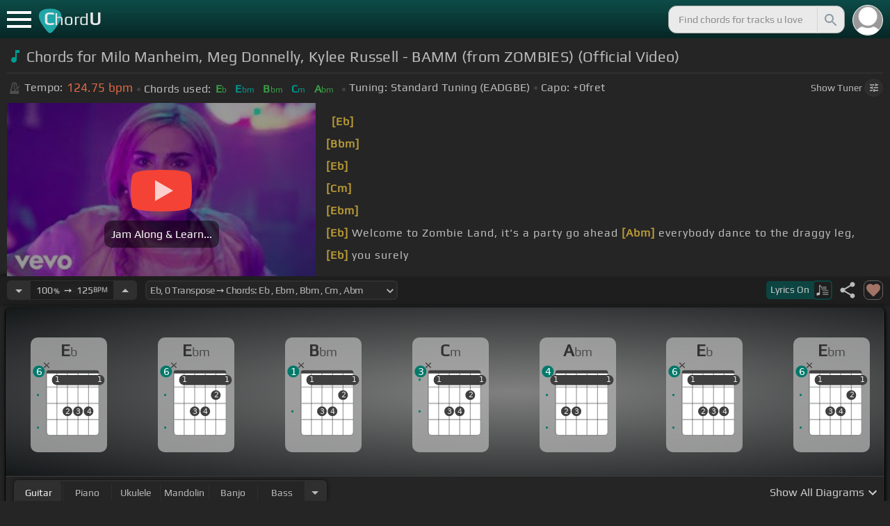

--- FILE ---
content_type: text/html; charset=utf-8
request_url: https://chordu.com/chords-tabs-milo-manheim-meg-donnelly-kylee-russell-bamm-from-zombies-official-video--id_PmWORPV7fKk
body_size: 19455
content:
<!DOCTYPE html><html lang="en"><head><meta charSet="utf-8"/><meta http-equiv="Content-Type" content="text/html; charset=UTF-8"/><meta name="viewport" content="width=device-width, height=device-height, initial-scale=1.0, maximum-scale=1.0"/><meta name="theme-color" content="#093431"/><meta property="og:site_name" content="chordu.com"/><meta property="twitter:site" content="@chordu_com"/><meta property="twitter:twitter:creator" content="@chordu_com"/><title>Milo Manheim, Meg Donnelly, Kylee Russell - BAMM (from ZOMBIES) (Official Video) Chords - ChordU</title><meta name="description" content="[In Key Eb, capo 0fret] Chords for Milo Manheim, Meg Donnelly, Kylee Russell - BAMM (from ZOMBIES) (Official Video): Eb, Ebm, Bbm, Cm. Jam with ukulele, bass, keyboard, guitar, mandolin &amp; banjo with 41+ popular tunings."/><link rel="icon" href="/favicon.png"/><meta name="apple-mobile-web-app-capable" content="yes"/><meta name="apple-mobile-web-app-title" content="ChordU"/><meta name="apple-mobile-web-app-status-bar-style" content="default"/><link rel="apple-touch-icon" href="/favicon.png"/><meta name="msapplication-TileColor" content="#093431"/><meta name="msapplication-TileImage" content="/favicon.png"/><meta property="og:url" content="https://chordu.com/chords-tabs-milo-manheim-meg-donnelly-kylee-russell-bamm-from-zombies-official-video--id_PmWORPV7fKk"/><meta property="og:type" content="website"/><meta property="og:title" content="Milo Manheim, Meg Donnelly, Kylee Russell - BAMM (from ZOMBIES) (Official Video) Chords - ChordU"/><meta property="og:description" content="[In Key Eb, capo 0fret] Chords for Milo Manheim, Meg Donnelly, Kylee Russell - BAMM (from ZOMBIES) (Official Video): Eb, Ebm, Bbm, Cm. Jam with ukulele, bass, keyboard, guitar, mandolin &amp; banjo with 41+ popular tunings."/><meta property="og:image" content="https://i.ytimg.com/vi/PmWORPV7fKk/mqdefault.jpg"/><meta name="twitter:card" content="summary_large_image"/><meta property="twitter:domain" content="https://chordu.com/chords-tabs-milo-manheim-meg-donnelly-kylee-russell-bamm-from-zombies-official-video--id_PmWORPV7fKk"/><meta property="twitter:url" content="https://chordu.com/chords-tabs-milo-manheim-meg-donnelly-kylee-russell-bamm-from-zombies-official-video--id_PmWORPV7fKk"/><meta name="twitter:title" content="Milo Manheim, Meg Donnelly, Kylee Russell - BAMM (from ZOMBIES) (Official Video) Chords - ChordU"/><meta name="twitter:description" content="[In Key Eb, capo 0fret] Chords for Milo Manheim, Meg Donnelly, Kylee Russell - BAMM (from ZOMBIES) (Official Video): Eb, Ebm, Bbm, Cm. Jam with ukulele, bass, keyboard, guitar, mandolin &amp; banjo with 41+ popular tunings."/><meta name="twitter:image" content="https://i.ytimg.com/vi/PmWORPV7fKk/mqdefault.jpg"/><link rel="canonical" href="https://chordu.com/chords-tabs-milo-manheim-meg-donnelly-kylee-russell-bamm-from-zombies-official-video--id_PmWORPV7fKk"/><script type="application/ld+json">{"@context":"https://schema.org","@type":["MusicRecording","Article"],"byArtist":[],"name":"Milo Manheim, Meg Donnelly, Kylee Russell - BAMM (from ZOMBIES) (Official Video)","url":"https://chordu.com/chords-tabs-milo-manheim-meg-donnelly-kylee-russell-bamm-from-zombies-official-video--id_PmWORPV7fKk","thumbnailUrl":"https://i.ytimg.com/vi/PmWORPV7fKk/mqdefault.jpg","datePublished":"2023-08-03T16:56:31Z","dateModified":"2024-12-05T23:59:59Z"}</script><script type="application/ld+json">{"@context":"http://schema.org","@type":"CreativeWork","name":"Chords for Milo Manheim, Meg Donnelly, Kylee Russell - BAMM (from ZOMBIES) (Official Video)","url":"https://chordu.com/chords-tabs-milo-manheim-meg-donnelly-kylee-russell-bamm-from-zombies-official-video--id_PmWORPV7fKk","description":"[In Key Eb, capo 0fret] Chords for Milo Manheim, Meg Donnelly, Kylee Russell - BAMM (from ZOMBIES) (Official Video): Eb, Ebm, Bbm, Cm. Jam with ukulele, bass, keyboard, guitar, mandolin & banjo with 41+ popular tunings.","creator":{"@type":"Organization","name":"ChordU","url":"https://chordu.com"},"image":"https://i.ytimg.com/vi/PmWORPV7fKk/mqdefault.jpg","datePublished":"2023-08-03T16:56:31Z","dateModified":"2024-12-05T23:59:59Z"}</script><link rel="preload" href="https://i.ytimg.com/vi/PmWORPV7fKk/mqdefault.jpg" as="image" fetchpriority="high"/><meta name="next-head-count" content="31"/><link rel="preload" href="/_next/static/css/bb85b42fdef46631.css" as="style"/><link rel="stylesheet" href="/_next/static/css/bb85b42fdef46631.css" data-n-g=""/><link rel="preload" href="/_next/static/css/85e3ab7d833875e0.css" as="style"/><link rel="stylesheet" href="/_next/static/css/85e3ab7d833875e0.css" data-n-p=""/><noscript data-n-css=""></noscript><script defer="" nomodule="" src="/_next/static/chunks/polyfills-42372ed130431b0a.js"></script><script src="/_next/static/chunks/webpack-2ea43c8c1e32d39a.js" defer=""></script><script src="/_next/static/chunks/framework-945b357d4a851f4b.js" defer=""></script><script src="/_next/static/chunks/main-f059dd6c54428248.js" defer=""></script><script src="/_next/static/chunks/pages/_app-831e203b510db58d.js" defer=""></script><script src="/_next/static/chunks/1664-194b31f059767b05.js" defer=""></script><script src="/_next/static/chunks/1890-9f446905dc6115e0.js" defer=""></script><script src="/_next/static/chunks/9273-fbe621f20a86148e.js" defer=""></script><script src="/_next/static/chunks/8626-57eddc29bc089e65.js" defer=""></script><script src="/_next/static/chunks/3344-6f13566531419a8b.js" defer=""></script><script src="/_next/static/chunks/4555-71085ff36c6875d0.js" defer=""></script><script src="/_next/static/chunks/pages/%5BtrackId%5D-192114e4adfe05e7.js" defer=""></script><script src="/_next/static/MwWLwjfrSqpSRMWZL77Xi/_buildManifest.js" defer=""></script><script src="/_next/static/MwWLwjfrSqpSRMWZL77Xi/_ssgManifest.js" defer=""></script><style id="__jsx-81765b9b93ef55a9">body{background:#252525}</style></head><body><div id="__next"><style>
    #nprogress .bar {
  background: #21a783 !important;
  z-index: 1300 !important;
  height: 2px !important;
} </style><nav class="style_top_navbar__6U54A false style_show_nav__7JDy9"><div id="menuLink" class="style_menu_link__rijxD  false"><span></span></div><div class="style_logolink__OuerD"><div class="style_title_area__cg4YO" style="background:url([data-uri]);background-size:40px 36px;background-repeat:no-repeat;background-position:-3px 12px"><div id="logo" class="style_logo__m8Py6" translate="no">C<span style="font-weight:normal;font-size:24px">hord</span>U</div></div></div><div class="style_search_container___yAgw"><div style="background-image:url(&#x27;[data-uri]&#x27;);background-position:center;background-repeat:no-repeat;background-size:cover" class="style_top_bar_user_img__B4CcG false"></div><div id="search_bar" class="style_navbar_search__LIBVk style_search_bar_animation__BmHKt"><input id="search_input" class="search-input-desktop-act style_search_input__UyVAf" type="text" name="q" autoComplete="off" placeholder="Find chords for tracks u love" value=""/><button aria-label="Search" title="Search" class="style_search_button__pDJum"><svg xmlns="http://www.w3.org/2000/svg" height="32" viewBox="0 0 24 24" width="32" fill="currentColor" style="font-size:32px;padding:4px;vertical-align:text-top;margin-left:3px;pointer-events:none"><path d="M0 0h24v24H0z" fill="none"></path><path d="M15.5 14h-.79l-.28-.27C15.41 12.59 16 11.11 16 9.5 16 5.91 13.09 3 9.5 3S3 5.91 3 9.5 5.91 16 9.5 16c1.61 0 3.09-.59 4.23-1.57l.27.28v.79l5 4.99L20.49 19l-4.99-5zm-6 0C7.01 14 5 11.99 5 9.5S7.01 5 9.5 5 14 7.01 14 9.5 11.99 14 9.5 14z"></path></svg></button></div></div></nav><main class="jsx-81765b9b93ef55a9"><article id="chords-page" class="jsx-81765b9b93ef55a9 style_main__QyiP4 false"><section id="chords-intro" class="style_chord_header__LCcAZ notranslate" translate="no"><header id="style_chord_tile__czZwO" style="pointer-events:none"><svg xmlns="http://www.w3.org/2000/svg" height="24" viewBox="0 0 24 24" width="24" fill="#019C91" style="vertical-align:sub;margin-right:4px"><path d="M0 0h24v24H0z" fill="none"></path><path d="M12 3v10.55c-.59-.34-1.27-.55-2-.55-2.21 0-4 1.79-4 4s1.79 4 4 4 4-1.79 4-4V7h4V3h-6z"></path></svg><h1>Chords for Milo Manheim, Meg Donnelly, Kylee Russell - BAMM (from ZOMBIES) (Official Video)</h1> </header><div class="style_track_bio_cont__XW_Lq"><div class="style_track_bio__qHvNb"><span style="width:20px"><svg width="15" height="17" style="vertical-align:-4px;margin:0 4px" viewBox="0 0 15 17" fill="none" xmlns="http://www.w3.org/2000/svg"><path d="M6.66667 0.122192L3.80833 0.888859L0.05 14.9389C0.025 15.0639 0 15.1972 0 15.3305C0 16.2555 0.741667 16.9972 1.66667 16.9972H11.6667C12.5917 16.9972 13.3333 16.2555 13.3333 15.3305C13.3333 15.1972 13.3083 15.0639 13.2833 14.9389L12.15 10.6805L10.8333 11.9972L11 12.8305H7.84167L10.2083 10.4639L9.03333 9.28886L5.49167 12.8305H2.33333L5.24167 1.99719H8.09167L9.30833 6.52219L10.6667 5.15553L9.525 0.888859L6.66667 0.122192ZM6.04167 2.83053V10.9555L7.29167 9.70553V2.83053H6.04167ZM13.1583 5.16386L10.8 7.52219L10.2083 6.93053L9.03333 8.11386L11.3833 10.4639L12.5667 9.28886L11.975 8.69719L14.3333 6.33886L13.1583 5.16386Z" fill="#4F4F4F"></path></svg></span><span class="style_show_only_992px__xC9kI" style="margin-left:5px">Tempo:</span><div class="style_title_bpm__LwBPP" style="margin-left:0"><span class="style_title_bpm__LwBPP">124.75<!-- --> bpm</span></div><span class="style_devider__NPKp8" style="margin-right:5px"></span><div class="style_chrd_snip__t1zUx" style="min-width:max-content"><span class="style_show_only_992px__xC9kI">Chords used:</span><p>Eb</p><p>Ebm</p><p>Bbm</p><p>Cm</p><p>Abm</p></div><span class="style_devider__NPKp8" style="margin-left:5px"></span><div class="style_tunning_capo___A_Fw"><span class="style_show_only_992px__xC9kI">Tuning:</span><span style="margin-left:5px">Standard Tuning (EADGBE)</span><span class="style_devider__NPKp8" style="vertical-align:2px"></span><span class="style_show_only_992px__xC9kI" style="margin-right:5px">Capo:</span>+0<!-- -->fret</div></div><div class="style_toggle_tuner_sidebar__gdZVJ">Show<!-- --> Tuner<span class="style_toggle_tuner_sidebar_icon__NI_sY"><svg xmlns="http://www.w3.org/2000/svg" height="16" viewBox="0 0 24 24" width="16" fill="currentColor" style="filter:drop-shadow(1px 1px 2px #252525)"><path d="M0 0h24v24H0V0z" fill="none"></path><path d="M3 17v2h6v-2H3zM3 5v2h10V5H3zm10 16v-2h8v-2h-8v-2h-2v6h2zM7 9v2H3v2h4v2h2V9H7zm14 4v-2H11v2h10zm-6-4h2V7h4V5h-4V3h-2v6z"></path></svg></span></div></div></section><section class="jsx-81765b9b93ef55a9 style_content__7aZej style_full_screen_view__hjlth"><article id="track_content" class="jsx-81765b9b93ef55a9"><div class="jsx-81765b9b93ef55a9 style_yt_player_container__WsA1y style_yt_player_container_with_traditional__Eu3hj"><section id="chords-video-player" class="style_yt_player_container__VAjLw  style_yt_player_left__JUZaa undefined"><div id="yt_player_hourglass" style="width:100%;text-align:center;position:relative;height:100%"><div class="style_yt_overly__D0hl3"></div><img alt="Milo Manheim, Meg Donnelly, Kylee Russell - BAMM (from ZOMBIES) (Official Video) chords" fetchpriority="high" width="444" height="250" decoding="async" data-nimg="1" class="style_yt_thumbnail__aRndR" style="color:transparent" src="https://i.ytimg.com/vi/PmWORPV7fKk/mqdefault.jpg"/><div id="style_hourglass_play_btn__0K0_L"><div class="style_play__TShPf"></div><span>Jam Along &amp; Learn...</span></div></div></section><div class="style_inline_lyrics_container__qCOSJ"><section class="style_traditinal_inline_cont__z3gHO" style="display:inline-block"><div id="allChords" class="style_lyricsContainer__Z0zAB style_gold__ItUuT style_line_height_100__7Xf9p style_lyricsContainer_single_line__dFHvA"><div id="ac1" class="current_block"></div>   <b>[Eb]</b>              <br>               <b>[Bbm]</b>  <br>   <b>[Eb]</b>              <br>             <b>[Cm]</b>    <br>     <b>[Ebm]</b>          <br> <b>[Eb]</b> Welcome to Zombie Land, it's a party go ahead <b>[Abm]</b> everybody dance to the draggy leg, <b>[Eb]</b> you surely<br> flag fly, gotta stare when<br> you know I'm fly, so alive just on a different<br></div></section></div></div><section id="playerInfoId" style="align-items:center" class="jsx-81765b9b93ef55a9 style_player_info_container__G8QZY"><div class="style_tempo_customizer_section__cHtbn style_in_player_info__FaUpL"><button class="style_minus_transpose__FFsDT" aria-label="Decrease Tempo" title="Decrease Tempo" style="border-top-left-radius:6px;border-bottom-left-radius:6px"><svg xmlns="http://www.w3.org/2000/svg" height="24" viewBox="0 0 24 24" width="24" fill="currentColor"><path d="M0 0h24v24H0z" fill="none"></path><path d="M7 10l5 5 5-5z"></path></svg></button><div class="style_tempo_customizer_inp__TikjX style_in_player_info__FaUpL"><span class="style_show_min_540__6kNNL">100<b>%</b>  ➙  </span>125<b>BPM</b></div><button class="style_plus_transpose__hSkXJ" aria-label="Increase Tempo" title="Increase Tempo" style="border-top-right-radius:6px;border-bottom-right-radius:6px"><svg xmlns="http://www.w3.org/2000/svg" height="24" viewBox="0 0 24 24" width="24" fill="currentColor"><path d="M0 0h24v24H0V0z" fill="none"></path><path d="M7 14l5-5 5 5H7z"></path></svg></button></div><div class="style_transpose_changer_cont__D0C87" aria-label="Select a key to transpose chords" title="Select a key to transpose chords"><select class="style_transpose_changer__SwYEk"><option value="-11" style="color:#fdd835;filter:contrast(1.75)">E<!-- -->, <!-- -->-11<!-- --> Transpose ➙ Chords: <!-- -->E<!-- --> <!-- -->, <!-- -->Em<!-- --> <!-- -->, <!-- -->Bm<!-- --> <!-- -->, <!-- -->Dbm<!-- --> <!-- -->, <!-- -->Am<!-- --> </option><option value="-10" style="color:#26c6da;filter:contrast(1.75)">F<!-- -->, <!-- -->-10<!-- --> Transpose ➙ Chords: <!-- -->F<!-- --> <!-- -->, <!-- -->Fm<!-- --> <!-- -->, <!-- -->Cm<!-- --> <!-- -->, <!-- -->Dm<!-- --> <!-- -->, <!-- -->Bbm<!-- --> </option><option value="-9" style="color:#4fc3f7;filter:contrast(1.75)">Gb<!-- -->, <!-- -->-9<!-- --> Transpose ➙ Chords: <!-- -->Gb<!-- --> <!-- -->, <!-- -->Gbm<!-- --> <!-- -->, <!-- -->Dbm<!-- --> <!-- -->, <!-- -->Ebm<!-- --> <!-- -->, <!-- -->Bm<!-- --> </option><option value="-8" style="color:#e53935;filter:contrast(1.75)">G<!-- -->, <!-- -->-8<!-- --> Transpose ➙ Chords: <!-- -->G<!-- --> <!-- -->, <!-- -->Gm<!-- --> <!-- -->, <!-- -->Dm<!-- --> <!-- -->, <!-- -->Em<!-- --> <!-- -->, <!-- -->Cm<!-- --> </option><option value="-7" style="color:#d81b60;filter:contrast(1.75)">Ab<!-- -->, <!-- -->-7<!-- --> Transpose ➙ Chords: <!-- -->Ab<!-- --> <!-- -->, <!-- -->Abm<!-- --> <!-- -->, <!-- -->Ebm<!-- --> <!-- -->, <!-- -->Fm<!-- --> <!-- -->, <!-- -->Dbm<!-- --> </option><option value="-6" style="color:#ffee58;filter:contrast(1.75)">A<!-- -->, <!-- -->-6<!-- --> Transpose ➙ Chords: <!-- -->A<!-- --> <!-- -->, <!-- -->Am<!-- --> <!-- -->, <!-- -->Em<!-- --> <!-- -->, <!-- -->Gbm<!-- --> <!-- -->, <!-- -->Dm<!-- --> </option><option value="-5" style="color:#a1887f;filter:contrast(1.75)">Bb<!-- -->, <!-- -->-5<!-- --> Transpose ➙ Chords: <!-- -->Bb<!-- --> <!-- -->, <!-- -->Bbm<!-- --> <!-- -->, <!-- -->Fm<!-- --> <!-- -->, <!-- -->Gm<!-- --> <!-- -->, <!-- -->Ebm<!-- --> </option><option value="-4" style="color:#4db6ac;filter:contrast(1.75)">B<!-- -->, <!-- -->-4<!-- --> Transpose ➙ Chords: <!-- -->B<!-- --> <!-- -->, <!-- -->Bm<!-- --> <!-- -->, <!-- -->Gbm<!-- --> <!-- -->, <!-- -->Abm<!-- --> <!-- -->, <!-- -->Em<!-- --> </option><option value="-3" style="color:#1976d2;filter:contrast(1.75)">C<!-- -->, <!-- -->-3<!-- --> Transpose ➙ Chords: <!-- -->C<!-- --> <!-- -->, <!-- -->Cm<!-- --> <!-- -->, <!-- -->Gm<!-- --> <!-- -->, <!-- -->Am<!-- --> <!-- -->, <!-- -->Fm<!-- --> </option><option value="-2" style="color:#0d47a1;filter:contrast(1.75)">Db<!-- -->, <!-- -->-2<!-- --> Transpose ➙ Chords: <!-- -->Db<!-- --> <!-- -->, <!-- -->Dbm<!-- --> <!-- -->, <!-- -->Abm<!-- --> <!-- -->, <!-- -->Bbm<!-- --> <!-- -->, <!-- -->Gbm<!-- --> </option><option value="-1" style="color:#ef6c00;filter:contrast(1.75)">D<!-- -->, <!-- -->-1<!-- --> Transpose ➙ Chords: <!-- -->D<!-- --> <!-- -->, <!-- -->Dm<!-- --> <!-- -->, <!-- -->Am<!-- --> <!-- -->, <!-- -->Bm<!-- --> <!-- -->, <!-- -->Gm<!-- --> </option><option value="0" style="color:#e65100;filter:contrast(1.75)" selected="">Eb<!-- -->, <!-- -->0<!-- --> Transpose ➙ Chords: <!-- -->Eb<!-- --> <!-- -->, <!-- -->Ebm<!-- --> <!-- -->, <!-- -->Bbm<!-- --> <!-- -->, <!-- -->Cm<!-- --> <!-- -->, <!-- -->Abm<!-- --> </option><option value="1" style="color:#fdd835;filter:contrast(1.75)">E<!-- -->, <!-- -->+1<!-- --> Transpose ➙ Chords: <!-- -->E<!-- --> <!-- -->, <!-- -->Em<!-- --> <!-- -->, <!-- -->Bm<!-- --> <!-- -->, <!-- -->Dbm<!-- --> <!-- -->, <!-- -->Am<!-- --> </option><option value="2" style="color:#26c6da;filter:contrast(1.75)">F<!-- -->, <!-- -->+2<!-- --> Transpose ➙ Chords: <!-- -->F<!-- --> <!-- -->, <!-- -->Fm<!-- --> <!-- -->, <!-- -->Cm<!-- --> <!-- -->, <!-- -->Dm<!-- --> <!-- -->, <!-- -->Bbm<!-- --> </option><option value="3" style="color:#4fc3f7;filter:contrast(1.75)">Gb<!-- -->, <!-- -->+3<!-- --> Transpose ➙ Chords: <!-- -->Gb<!-- --> <!-- -->, <!-- -->Gbm<!-- --> <!-- -->, <!-- -->Dbm<!-- --> <!-- -->, <!-- -->Ebm<!-- --> <!-- -->, <!-- -->Bm<!-- --> </option><option value="4" style="color:#e53935;filter:contrast(1.75)">G<!-- -->, <!-- -->+4<!-- --> Transpose ➙ Chords: <!-- -->G<!-- --> <!-- -->, <!-- -->Gm<!-- --> <!-- -->, <!-- -->Dm<!-- --> <!-- -->, <!-- -->Em<!-- --> <!-- -->, <!-- -->Cm<!-- --> </option><option value="5" style="color:#d81b60;filter:contrast(1.75)">Ab<!-- -->, <!-- -->+5<!-- --> Transpose ➙ Chords: <!-- -->Ab<!-- --> <!-- -->, <!-- -->Abm<!-- --> <!-- -->, <!-- -->Ebm<!-- --> <!-- -->, <!-- -->Fm<!-- --> <!-- -->, <!-- -->Dbm<!-- --> </option><option value="6" style="color:#ffee58;filter:contrast(1.75)">A<!-- -->, <!-- -->+6<!-- --> Transpose ➙ Chords: <!-- -->A<!-- --> <!-- -->, <!-- -->Am<!-- --> <!-- -->, <!-- -->Em<!-- --> <!-- -->, <!-- -->Gbm<!-- --> <!-- -->, <!-- -->Dm<!-- --> </option><option value="7" style="color:#a1887f;filter:contrast(1.75)">Bb<!-- -->, <!-- -->+7<!-- --> Transpose ➙ Chords: <!-- -->Bb<!-- --> <!-- -->, <!-- -->Bbm<!-- --> <!-- -->, <!-- -->Fm<!-- --> <!-- -->, <!-- -->Gm<!-- --> <!-- -->, <!-- -->Ebm<!-- --> </option><option value="8" style="color:#4db6ac;filter:contrast(1.75)">B<!-- -->, <!-- -->+8<!-- --> Transpose ➙ Chords: <!-- -->B<!-- --> <!-- -->, <!-- -->Bm<!-- --> <!-- -->, <!-- -->Gbm<!-- --> <!-- -->, <!-- -->Abm<!-- --> <!-- -->, <!-- -->Em<!-- --> </option><option value="9" style="color:#1976d2;filter:contrast(1.75)">C<!-- -->, <!-- -->+9<!-- --> Transpose ➙ Chords: <!-- -->C<!-- --> <!-- -->, <!-- -->Cm<!-- --> <!-- -->, <!-- -->Gm<!-- --> <!-- -->, <!-- -->Am<!-- --> <!-- -->, <!-- -->Fm<!-- --> </option><option value="10" style="color:#0d47a1;filter:contrast(1.75)">Db<!-- -->, <!-- -->+10<!-- --> Transpose ➙ Chords: <!-- -->Db<!-- --> <!-- -->, <!-- -->Dbm<!-- --> <!-- -->, <!-- -->Abm<!-- --> <!-- -->, <!-- -->Bbm<!-- --> <!-- -->, <!-- -->Gbm<!-- --> </option><option value="11" style="color:#ef6c00;filter:contrast(1.75)">D<!-- -->, <!-- -->+11<!-- --> Transpose ➙ Chords: <!-- -->D<!-- --> <!-- -->, <!-- -->Dm<!-- --> <!-- -->, <!-- -->Am<!-- --> <!-- -->, <!-- -->Bm<!-- --> <!-- -->, <!-- -->Gm<!-- --> </option></select><svg xmlns="http://www.w3.org/2000/svg" height="20px" viewBox="0 0 24 24" width="20px" fill="currentColor" style="position:absolute;right:1px;bottom:3px;pointer-events:none" class="style_expandMore__vYq9U"><path d="M24 24H0V0h24v24z" fill="none" opacity=".87"></path><path d="M16.59 8.59L12 13.17 7.41 8.59 6 10l6 6 6-6-1.41-1.41z"></path></svg></div><div class="jsx-81765b9b93ef55a9 style_flex_info_bar__W1qDK"><button class="style_toggle_lyrics__0nC1M" style="background-color:#0B4440;text-align:left"><span class="style_show_min_380px__GO5c_">Lyrics <!-- -->On</span><div class="style_lyrics_switch__cGJWq style_active__JbWTV"><svg xmlns="http://www.w3.org/2000/svg" height="16" viewBox="0 0 17 16" width="17" style="border-color:#0b4440"><path d="M4.24307 0.841129C4.12915 0.97023 4.11397 1.44107 4.11397 6.00518V11.0174L3.87095 11.0933C3.73426 11.1389 3.0204 11.3211 2.29136 11.4958C1.10666 11.7844 0.93959 11.8451 0.719359 12.0654L0.46875 12.3084V13.4551C0.46875 14.336 0.499127 14.6626 0.582663 14.8296C0.70417 15.0651 1.04591 15.2853 1.28133 15.2853C1.36487 15.2853 2.1091 15.1106 2.93687 14.898C4.5924 14.4803 4.74429 14.4044 4.88098 13.9032C4.91895 13.7437 4.94933 13.0906 4.94933 12.4527C4.94173 11.8223 4.94933 9.24791 4.94933 6.74182L4.95692 2.1853L5.93657 3.20292C7.23518 4.5471 7.25797 4.58507 7.30353 6.15707C7.33391 7.27342 7.35669 7.41011 7.48579 7.50884C7.67565 7.64553 7.75918 7.64553 7.97182 7.49365C8.1313 7.38733 8.13889 7.32658 8.13889 6.2482C8.13889 4.99516 8.04017 4.50913 7.64527 3.894C7.46301 3.60542 6.62005 2.69411 5.01768 1.06136C4.63797 0.68165 4.44052 0.620897 4.24307 0.841129Z" fill="#BABBBB"></path><path d="M8.83756 3.56745C8.58695 3.61301 8.48063 3.93956 8.63251 4.16739L8.74643 4.34965H11.3588C13.8497 4.34965 13.9712 4.34205 14.1003 4.19776C14.275 4.00031 14.1991 3.68136 13.9409 3.59023C13.751 3.51429 9.20208 3.4991 8.83756 3.56745Z" fill="#BABBBB"></path><path d="M8.71605 6.04315C8.63252 6.10391 8.57936 6.2406 8.57936 6.36211C8.57936 6.7722 8.62492 6.77979 11.4044 6.77979C13.789 6.77979 13.9712 6.7722 14.0852 6.6431C14.2522 6.45324 14.2446 6.27858 14.0624 6.09631C13.9181 5.95202 13.8118 5.94443 11.3816 5.94443C9.39953 5.94443 8.82237 5.96721 8.71605 6.04315Z" fill="#BABBBB"></path><path d="M8.71605 8.4733C8.63251 8.53405 8.57936 8.67075 8.57936 8.79226C8.57936 9.21753 8.5262 9.20994 12.6195 9.20994C16.1812 9.20994 16.4014 9.20234 16.5153 9.07324C16.6824 8.88339 16.6748 8.70872 16.4925 8.52646C16.3482 8.38217 16.2419 8.37457 12.5967 8.37457C9.60457 8.37457 8.82237 8.39736 8.71605 8.4733Z" fill="#BABBBB"></path><path d="M8.71605 10.9034C8.63251 10.9642 8.57936 11.1009 8.57936 11.2224C8.57936 11.6477 8.5262 11.6401 12.6195 11.6401C16.1812 11.6401 16.4014 11.6325 16.5153 11.5034C16.69 11.3059 16.6748 11.0629 16.4773 10.9262C16.3254 10.8199 15.8318 10.8047 12.5815 10.8047C9.59698 10.8047 8.82237 10.8275 8.71605 10.9034Z" fill="#BABBBB"></path><path d="M8.71605 13.3336C8.63251 13.3943 8.57936 13.531 8.57936 13.6525C8.57936 14.0778 8.5262 14.0702 12.6195 14.0702C16.1812 14.0702 16.4014 14.0626 16.5153 13.9335C16.69 13.7361 16.6748 13.4931 16.4773 13.3564C16.3254 13.2501 15.8318 13.2349 12.5815 13.2349C9.59698 13.2349 8.82237 13.2576 8.71605 13.3336Z" fill="#BABBBB"></path></svg></div></button><div class="jsx-81765b9b93ef55a9 style_track_user_interaction__3Qg0H"><svg xmlns="http://www.w3.org/2000/svg" height="28" viewBox="0 0 24 24" width="28" fill="currentColor" title="Share this track" style="pointer-events:auto"><path d="M0 0h24v24H0z" fill="none"></path><path d="M18 16.08c-.76 0-1.44.3-1.96.77L8.91 12.7c.05-.23.09-.46.09-.7s-.04-.47-.09-.7l7.05-4.11c.54.5 1.25.81 2.04.81 1.66 0 3-1.34 3-3s-1.34-3-3-3-3 1.34-3 3c0 .24.04.47.09.7L8.04 9.81C7.5 9.31 6.79 9 6 9c-1.66 0-3 1.34-3 3s1.34 3 3 3c.79 0 1.5-.31 2.04-.81l7.12 4.16c-.05.21-.08.43-.08.65 0 1.61 1.31 2.92 2.92 2.92 1.61 0 2.92-1.31 2.92-2.92s-1.31-2.92-2.92-2.92z"></path></svg><svg xmlns="http://www.w3.org/2000/svg" height="28" viewBox="0 0 24 24" width="28" id="style_fav_ctrl__2D56i" title="Add to Loved Tracks" data-ytid="JGwWNGJdvx8" style="pointer-events:auto" fill="currentColor"><path d="M0 0h24v24H0z" fill="none"></path><path d="M12 21.35l-1.45-1.32C5.4 15.36 2 12.28 2 8.5 2 5.42 4.42 3 7.5 3c1.74 0 3.41.81 4.5 2.09C13.09 3.81 14.76 3 16.5 3 19.58 3 22 5.42 22 8.5c0 3.78-3.4 6.86-8.55 11.54L12 21.35z"></path></svg></div></div></section><section id="chords-diagrams" class="style_card_wrapper__8FPCW"><div class="style_cdiagconatiner_transition__ZK9WD style_cdiagconatiner_wrapper__Ra69O " id="style_cdiagconatiner_wrapper_ssr__lVdQE" style="transform:translateX(0px)"><div class="style_cdiag_conatiner__QLDcl" id="cdiagconatiner" translate="no"><div id="diag0" class="style_chord_diag__NUYGx " style="background-image:none;display:inline-block"><span>Eb</span><div class="style_chord_diag__NUYGx"><svg xmlns="http://www.w3.org/2000/svg" fill="none" viewBox="0 0 334 375"><path fill="#fff" d="M299 60H70v254c0 10 4 18 16 18h190c17 2 23-5 23-20V60Z"/><path fill="#BABBBB" d="M71 121v-3l2-1h223l2 1v3l-2 2H73l-2-2Zm0 69v2l2 2h223l2-2v-2l-2-2H73l-2 2Zm0 73v-2l2-2h223l2 2v2l-2 2H73l-2-2Z"/><path fill="#3F3F3F" fill-rule="evenodd" d="M84 47h202c12 0 12 6 12 12H70c0-9 0-12 14-12Z" clip-rule="evenodd"/><path stroke="#3F3F3F" stroke-width="1.9" d="M115 331H84c-8 0-14-6-14-14V59m45 272h46m-46 0V59m46 272h46m-46 0V59m46 272h46m-46 0V59m46 272h31c8 0 14-6 14-14V59m-45 272V59M70 59c0-9 0-12 14-12h202c12 0 12 6 12 12M70 59h45m183 0h-45m0 0h-46m0 0h-46m-46 0h46"/><circle cx="115" cy="88" r="21.3" fill="#3F3F3F"/><text xml:space="preserve" fill="#EBEBEB" font-size="34"><tspan x="106.5" y="99">1</tspan></text><circle cx="161" cy="226" r="21.3" fill="#3F3F3F"/><text xml:space="preserve" fill="#EBEBEB" font-size="34"><tspan x="152.5" y="237">2</tspan></text><circle cx="207" cy="226" r="21.3" fill="#3F3F3F"/><text xml:space="preserve" fill="#EBEBEB" font-size="34"><tspan x="198.5" y="237">3</tspan></text><circle cx="253" cy="226" r="21.3" fill="#3F3F3F"/><text xml:space="preserve" fill="#EBEBEB" font-size="34"><tspan x="244.5" y="237">4</tspan></text><circle cx="299" cy="88" r="21.3" fill="#3F3F3F"/><text xml:space="preserve" fill="#EBEBEB" font-size="34"><tspan x="290.5" y="99">1</tspan></text><circle id="fp2" cx="31.9828" cy="154.504" r="5" fill="#00796B"/><circle id="fp4" cx="31.9828" cy="297.504" r="5" fill="#00796B"/><rect width="230" height="44" x="93" y="67" fill="#3F3F3F" rx="21.3"/><text xml:space="preserve" fill="#EBEBEB" font-size="34"><tspan x="106.5" y="99">1</tspan></text><text xml:space="preserve" fill="#EBEBEB" font-size="34"><tspan x="290.5" y="99">1</tspan></text><g fill="#3F3F3F"><path d="M82 13a2 2 0 0 0-2 0 2 2 0 0 0-1 0l-9 9-9-9a2 2 0 0 0-1-1 2 2 0 0 0-2 1 2 2 0 0 0 0 1 2 2 0 0 0 0 2l9 8-9 9a2 2 0 0 0 0 1 2 2 0 0 0 0 2 2 2 0 0 0 2 0 2 2 0 0 0 1 0l9-9 9 9a2 2 0 0 0 1 0 2 2 0 0 0 2 0 2 2 0 0 0 0-2 2 2 0 0 0 0-1l-9-9 9-8v-3Z"/></g><circle cx="36" cy="51.5" r="26" fill="#00796B"/><text xml:space="preserve" fill="#fff" font-size="41.6"><tspan x="24" y="66">6</tspan></text></svg></div></div><div id="diag1" class="style_chord_diag__NUYGx " style="background-image:none;display:inline-block"><span>Ebm</span><div class="style_chord_diag__NUYGx"><svg xmlns="http://www.w3.org/2000/svg" fill="none" viewBox="0 0 334 375"><path fill="#fff" d="M299 60H70v254c0 10 4 18 16 18h190c17 2 23-5 23-20V60Z"/><path fill="#BABBBB" d="M71 121v-3l2-1h223l2 1v3l-2 2H73l-2-2Zm0 69v2l2 2h223l2-2v-2l-2-2H73l-2 2Zm0 73v-2l2-2h223l2 2v2l-2 2H73l-2-2Z"/><path fill="#3F3F3F" fill-rule="evenodd" d="M84 47h202c12 0 12 6 12 12H70c0-9 0-12 14-12Z" clip-rule="evenodd"/><path stroke="#3F3F3F" stroke-width="1.9" d="M115 331H84c-8 0-14-6-14-14V59m45 272h46m-46 0V59m46 272h46m-46 0V59m46 272h46m-46 0V59m46 272h31c8 0 14-6 14-14V59m-45 272V59M70 59c0-9 0-12 14-12h202c12 0 12 6 12 12M70 59h45m183 0h-45m0 0h-46m0 0h-46m-46 0h46"/><circle cx="115" cy="88" r="21.3" fill="#3F3F3F"/><text xml:space="preserve" fill="#EBEBEB" font-size="34"><tspan x="106.5" y="99">1</tspan></text><circle cx="161" cy="226" r="21.3" fill="#3F3F3F"/><text xml:space="preserve" fill="#EBEBEB" font-size="34"><tspan x="152.5" y="237">3</tspan></text><circle cx="207" cy="226" r="21.3" fill="#3F3F3F"/><text xml:space="preserve" fill="#EBEBEB" font-size="34"><tspan x="198.5" y="237">4</tspan></text><circle cx="253" cy="155" r="21.3" fill="#3F3F3F"/><text xml:space="preserve" fill="#EBEBEB" font-size="34"><tspan x="244.5" y="166">2</tspan></text><circle cx="299" cy="88" r="21.3" fill="#3F3F3F"/><text xml:space="preserve" fill="#EBEBEB" font-size="34"><tspan x="290.5" y="99">1</tspan></text><circle id="fp2" cx="31.9828" cy="154.504" r="5" fill="#00796B"/><circle id="fp4" cx="31.9828" cy="297.504" r="5" fill="#00796B"/><rect width="230" height="44" x="93" y="67" fill="#3F3F3F" rx="21.3"/><text xml:space="preserve" fill="#EBEBEB" font-size="34"><tspan x="106.5" y="99">1</tspan></text><text xml:space="preserve" fill="#EBEBEB" font-size="34"><tspan x="290.5" y="99">1</tspan></text><g fill="#3F3F3F"><path d="M82 13a2 2 0 0 0-2 0 2 2 0 0 0-1 0l-9 9-9-9a2 2 0 0 0-1-1 2 2 0 0 0-2 1 2 2 0 0 0 0 1 2 2 0 0 0 0 2l9 8-9 9a2 2 0 0 0 0 1 2 2 0 0 0 0 2 2 2 0 0 0 2 0 2 2 0 0 0 1 0l9-9 9 9a2 2 0 0 0 1 0 2 2 0 0 0 2 0 2 2 0 0 0 0-2 2 2 0 0 0 0-1l-9-9 9-8v-3Z"/></g><circle cx="36" cy="51.5" r="26" fill="#00796B"/><text xml:space="preserve" fill="#fff" font-size="41.6"><tspan x="24" y="66">6</tspan></text></svg></div></div><div id="diag2" class="style_chord_diag__NUYGx " style="background-image:none;display:inline-block"><span>Bbm</span><div class="style_chord_diag__NUYGx"><svg xmlns="http://www.w3.org/2000/svg" fill="none" viewBox="0 0 334 375"><path fill="#fff" d="M299 60H70v254c0 10 4 18 16 18h190c17 2 23-5 23-20V60Z"/><path fill="#BABBBB" d="M71 121v-3l2-1h223l2 1v3l-2 2H73l-2-2Zm0 69v2l2 2h223l2-2v-2l-2-2H73l-2 2Zm0 73v-2l2-2h223l2 2v2l-2 2H73l-2-2Z"/><path fill="#3F3F3F" fill-rule="evenodd" d="M84 47h202c12 0 12 6 12 12H70c0-9 0-12 14-12Z" clip-rule="evenodd"/><path stroke="#3F3F3F" stroke-width="1.9" d="M115 331H84c-8 0-14-6-14-14V59m45 272h46m-46 0V59m46 272h46m-46 0V59m46 272h46m-46 0V59m46 272h31c8 0 14-6 14-14V59m-45 272V59M70 59c0-9 0-12 14-12h202c12 0 12 6 12 12M70 59h45m183 0h-45m0 0h-46m0 0h-46m-46 0h46"/><circle cx="115" cy="88" r="21.3" fill="#3F3F3F"/><text xml:space="preserve" fill="#EBEBEB" font-size="34"><tspan x="106.5" y="99">1</tspan></text><circle cx="161" cy="226" r="21.3" fill="#3F3F3F"/><text xml:space="preserve" fill="#EBEBEB" font-size="34"><tspan x="152.5" y="237">3</tspan></text><circle cx="207" cy="226" r="21.3" fill="#3F3F3F"/><text xml:space="preserve" fill="#EBEBEB" font-size="34"><tspan x="198.5" y="237">4</tspan></text><circle cx="253" cy="155" r="21.3" fill="#3F3F3F"/><text xml:space="preserve" fill="#EBEBEB" font-size="34"><tspan x="244.5" y="166">2</tspan></text><circle cx="299" cy="88" r="21.3" fill="#3F3F3F"/><text xml:space="preserve" fill="#EBEBEB" font-size="34"><tspan x="290.5" y="99">1</tspan></text><circle id="fp3" cx="31.9828" cy="226.504" r="5" fill="#00796B"/><rect width="230" height="44" x="93" y="67" fill="#3F3F3F" rx="21.3"/><text xml:space="preserve" fill="#EBEBEB" font-size="34"><tspan x="106.5" y="99">1</tspan></text><text xml:space="preserve" fill="#EBEBEB" font-size="34"><tspan x="290.5" y="99">1</tspan></text><g fill="#3F3F3F"><path d="M82 13a2 2 0 0 0-2 0 2 2 0 0 0-1 0l-9 9-9-9a2 2 0 0 0-1-1 2 2 0 0 0-2 1 2 2 0 0 0 0 1 2 2 0 0 0 0 2l9 8-9 9a2 2 0 0 0 0 1 2 2 0 0 0 0 2 2 2 0 0 0 2 0 2 2 0 0 0 1 0l9-9 9 9a2 2 0 0 0 1 0 2 2 0 0 0 2 0 2 2 0 0 0 0-2 2 2 0 0 0 0-1l-9-9 9-8v-3Z"/></g><circle cx="36" cy="51.5" r="26" fill="#00796B"/><text xml:space="preserve" fill="#fff" font-size="41.6"><tspan x="24" y="66">1</tspan></text></svg></div></div><div id="diag3" class="style_chord_diag__NUYGx " style="background-image:none;display:inline-block"><span>Cm</span><div class="style_chord_diag__NUYGx"><svg xmlns="http://www.w3.org/2000/svg" fill="none" viewBox="0 0 334 375"><path fill="#fff" d="M299 60H70v254c0 10 4 18 16 18h190c17 2 23-5 23-20V60Z"/><path fill="#BABBBB" d="M71 121v-3l2-1h223l2 1v3l-2 2H73l-2-2Zm0 69v2l2 2h223l2-2v-2l-2-2H73l-2 2Zm0 73v-2l2-2h223l2 2v2l-2 2H73l-2-2Z"/><path fill="#3F3F3F" fill-rule="evenodd" d="M84 47h202c12 0 12 6 12 12H70c0-9 0-12 14-12Z" clip-rule="evenodd"/><path stroke="#3F3F3F" stroke-width="1.9" d="M115 331H84c-8 0-14-6-14-14V59m45 272h46m-46 0V59m46 272h46m-46 0V59m46 272h46m-46 0V59m46 272h31c8 0 14-6 14-14V59m-45 272V59M70 59c0-9 0-12 14-12h202c12 0 12 6 12 12M70 59h45m183 0h-45m0 0h-46m0 0h-46m-46 0h46"/><circle cx="115" cy="88" r="21.3" fill="#3F3F3F"/><text xml:space="preserve" fill="#EBEBEB" font-size="34"><tspan x="106.5" y="99">1</tspan></text><circle cx="161" cy="226" r="21.3" fill="#3F3F3F"/><text xml:space="preserve" fill="#EBEBEB" font-size="34"><tspan x="152.5" y="237">3</tspan></text><circle cx="207" cy="226" r="21.3" fill="#3F3F3F"/><text xml:space="preserve" fill="#EBEBEB" font-size="34"><tspan x="198.5" y="237">4</tspan></text><circle cx="253" cy="155" r="21.3" fill="#3F3F3F"/><text xml:space="preserve" fill="#EBEBEB" font-size="34"><tspan x="244.5" y="166">2</tspan></text><circle cx="299" cy="88" r="21.3" fill="#3F3F3F"/><text xml:space="preserve" fill="#EBEBEB" font-size="34"><tspan x="290.5" y="99">1</tspan></text><circle id="fp1" cx="31.9828" cy="87.5045" r="5" fill="#00796B"/><circle id="fp3" cx="31.9828" cy="226.504" r="5" fill="#00796B"/><rect width="230" height="44" x="93" y="67" fill="#3F3F3F" rx="21.3"/><text xml:space="preserve" fill="#EBEBEB" font-size="34"><tspan x="106.5" y="99">1</tspan></text><text xml:space="preserve" fill="#EBEBEB" font-size="34"><tspan x="290.5" y="99">1</tspan></text><g fill="#3F3F3F"><path d="M82 13a2 2 0 0 0-2 0 2 2 0 0 0-1 0l-9 9-9-9a2 2 0 0 0-1-1 2 2 0 0 0-2 1 2 2 0 0 0 0 1 2 2 0 0 0 0 2l9 8-9 9a2 2 0 0 0 0 1 2 2 0 0 0 0 2 2 2 0 0 0 2 0 2 2 0 0 0 1 0l9-9 9 9a2 2 0 0 0 1 0 2 2 0 0 0 2 0 2 2 0 0 0 0-2 2 2 0 0 0 0-1l-9-9 9-8v-3Z"/></g><circle cx="36" cy="51.5" r="26" fill="#00796B"/><text xml:space="preserve" fill="#fff" font-size="41.6"><tspan x="24" y="66">3</tspan></text></svg></div></div><div id="diag4" class="style_chord_diag__NUYGx " style="background-image:none;display:inline-block"><span>Abm</span><div class="style_chord_diag__NUYGx"><svg xmlns="http://www.w3.org/2000/svg" fill="none" viewBox="0 0 334 375"><path fill="#fff" d="M299 60H70v254c0 10 4 18 16 18h190c17 2 23-5 23-20V60Z"/><path fill="#BABBBB" d="M71 121v-3l2-1h223l2 1v3l-2 2H73l-2-2Zm0 69v2l2 2h223l2-2v-2l-2-2H73l-2 2Zm0 73v-2l2-2h223l2 2v2l-2 2H73l-2-2Z"/><path fill="#3F3F3F" fill-rule="evenodd" d="M84 47h202c12 0 12 6 12 12H70c0-9 0-12 14-12Z" clip-rule="evenodd"/><path stroke="#3F3F3F" stroke-width="1.9" d="M115 331H84c-8 0-14-6-14-14V59m45 272h46m-46 0V59m46 272h46m-46 0V59m46 272h46m-46 0V59m46 272h31c8 0 14-6 14-14V59m-45 272V59M70 59c0-9 0-12 14-12h202c12 0 12 6 12 12M70 59h45m183 0h-45m0 0h-46m0 0h-46m-46 0h46"/><circle cx="69" cy="88" r="21.3" fill="#3F3F3F"/><text xml:space="preserve" fill="#EBEBEB" font-size="34"><tspan x="60.5" y="99">1</tspan></text><circle cx="115" cy="226" r="21.3" fill="#3F3F3F"/><text xml:space="preserve" fill="#EBEBEB" font-size="34"><tspan x="106.5" y="237">2</tspan></text><circle cx="161" cy="226" r="21.3" fill="#3F3F3F"/><text xml:space="preserve" fill="#EBEBEB" font-size="34"><tspan x="152.5" y="237">3</tspan></text><circle cx="207" cy="88" r="21.3" fill="#3F3F3F"/><text xml:space="preserve" fill="#EBEBEB" font-size="34"><tspan x="198.5" y="99">1</tspan></text><circle cx="253" cy="88" r="21.3" fill="#3F3F3F"/><text xml:space="preserve" fill="#EBEBEB" font-size="34"><tspan x="244.5" y="99">1</tspan></text><circle cx="299" cy="88" r="21.3" fill="#3F3F3F"/><text xml:space="preserve" fill="#EBEBEB" font-size="34"><tspan x="290.5" y="99">1</tspan></text><circle id="fp2" cx="31.9828" cy="154.504" r="5" fill="#00796B"/><circle id="fp4" cx="31.9828" cy="297.504" r="5" fill="#00796B"/><rect width="276" height="44" x="47" y="67" fill="#3F3F3F" rx="21.3"/><text xml:space="preserve" fill="#EBEBEB" font-size="34"><tspan x="60.5" y="99">1</tspan></text><text xml:space="preserve" fill="#EBEBEB" font-size="34"><tspan x="290.5" y="99">1</tspan></text><circle cx="36" cy="51.5" r="26" fill="#00796B"/><text xml:space="preserve" fill="#fff" font-size="41.6"><tspan x="24" y="66">4</tspan></text></svg></div></div><div id="diag5" class="style_chord_diag__NUYGx " style="background-image:none;display:inline-block"><span>Eb</span><div class="style_chord_diag__NUYGx"><svg xmlns="http://www.w3.org/2000/svg" fill="none" viewBox="0 0 334 375"><path fill="#fff" d="M299 60H70v254c0 10 4 18 16 18h190c17 2 23-5 23-20V60Z"/><path fill="#BABBBB" d="M71 121v-3l2-1h223l2 1v3l-2 2H73l-2-2Zm0 69v2l2 2h223l2-2v-2l-2-2H73l-2 2Zm0 73v-2l2-2h223l2 2v2l-2 2H73l-2-2Z"/><path fill="#3F3F3F" fill-rule="evenodd" d="M84 47h202c12 0 12 6 12 12H70c0-9 0-12 14-12Z" clip-rule="evenodd"/><path stroke="#3F3F3F" stroke-width="1.9" d="M115 331H84c-8 0-14-6-14-14V59m45 272h46m-46 0V59m46 272h46m-46 0V59m46 272h46m-46 0V59m46 272h31c8 0 14-6 14-14V59m-45 272V59M70 59c0-9 0-12 14-12h202c12 0 12 6 12 12M70 59h45m183 0h-45m0 0h-46m0 0h-46m-46 0h46"/><circle cx="115" cy="88" r="21.3" fill="#3F3F3F"/><text xml:space="preserve" fill="#EBEBEB" font-size="34"><tspan x="106.5" y="99">1</tspan></text><circle cx="161" cy="226" r="21.3" fill="#3F3F3F"/><text xml:space="preserve" fill="#EBEBEB" font-size="34"><tspan x="152.5" y="237">2</tspan></text><circle cx="207" cy="226" r="21.3" fill="#3F3F3F"/><text xml:space="preserve" fill="#EBEBEB" font-size="34"><tspan x="198.5" y="237">3</tspan></text><circle cx="253" cy="226" r="21.3" fill="#3F3F3F"/><text xml:space="preserve" fill="#EBEBEB" font-size="34"><tspan x="244.5" y="237">4</tspan></text><circle cx="299" cy="88" r="21.3" fill="#3F3F3F"/><text xml:space="preserve" fill="#EBEBEB" font-size="34"><tspan x="290.5" y="99">1</tspan></text><circle id="fp2" cx="31.9828" cy="154.504" r="5" fill="#00796B"/><circle id="fp4" cx="31.9828" cy="297.504" r="5" fill="#00796B"/><rect width="230" height="44" x="93" y="67" fill="#3F3F3F" rx="21.3"/><text xml:space="preserve" fill="#EBEBEB" font-size="34"><tspan x="106.5" y="99">1</tspan></text><text xml:space="preserve" fill="#EBEBEB" font-size="34"><tspan x="290.5" y="99">1</tspan></text><g fill="#3F3F3F"><path d="M82 13a2 2 0 0 0-2 0 2 2 0 0 0-1 0l-9 9-9-9a2 2 0 0 0-1-1 2 2 0 0 0-2 1 2 2 0 0 0 0 1 2 2 0 0 0 0 2l9 8-9 9a2 2 0 0 0 0 1 2 2 0 0 0 0 2 2 2 0 0 0 2 0 2 2 0 0 0 1 0l9-9 9 9a2 2 0 0 0 1 0 2 2 0 0 0 2 0 2 2 0 0 0 0-2 2 2 0 0 0 0-1l-9-9 9-8v-3Z"/></g><circle cx="36" cy="51.5" r="26" fill="#00796B"/><text xml:space="preserve" fill="#fff" font-size="41.6"><tspan x="24" y="66">6</tspan></text></svg></div></div><div id="diag6" class="style_chord_diag__NUYGx " style="background-image:none;display:inline-block"><span>Ebm</span><div class="style_chord_diag__NUYGx"><svg xmlns="http://www.w3.org/2000/svg" fill="none" viewBox="0 0 334 375"><path fill="#fff" d="M299 60H70v254c0 10 4 18 16 18h190c17 2 23-5 23-20V60Z"/><path fill="#BABBBB" d="M71 121v-3l2-1h223l2 1v3l-2 2H73l-2-2Zm0 69v2l2 2h223l2-2v-2l-2-2H73l-2 2Zm0 73v-2l2-2h223l2 2v2l-2 2H73l-2-2Z"/><path fill="#3F3F3F" fill-rule="evenodd" d="M84 47h202c12 0 12 6 12 12H70c0-9 0-12 14-12Z" clip-rule="evenodd"/><path stroke="#3F3F3F" stroke-width="1.9" d="M115 331H84c-8 0-14-6-14-14V59m45 272h46m-46 0V59m46 272h46m-46 0V59m46 272h46m-46 0V59m46 272h31c8 0 14-6 14-14V59m-45 272V59M70 59c0-9 0-12 14-12h202c12 0 12 6 12 12M70 59h45m183 0h-45m0 0h-46m0 0h-46m-46 0h46"/><circle cx="115" cy="88" r="21.3" fill="#3F3F3F"/><text xml:space="preserve" fill="#EBEBEB" font-size="34"><tspan x="106.5" y="99">1</tspan></text><circle cx="161" cy="226" r="21.3" fill="#3F3F3F"/><text xml:space="preserve" fill="#EBEBEB" font-size="34"><tspan x="152.5" y="237">3</tspan></text><circle cx="207" cy="226" r="21.3" fill="#3F3F3F"/><text xml:space="preserve" fill="#EBEBEB" font-size="34"><tspan x="198.5" y="237">4</tspan></text><circle cx="253" cy="155" r="21.3" fill="#3F3F3F"/><text xml:space="preserve" fill="#EBEBEB" font-size="34"><tspan x="244.5" y="166">2</tspan></text><circle cx="299" cy="88" r="21.3" fill="#3F3F3F"/><text xml:space="preserve" fill="#EBEBEB" font-size="34"><tspan x="290.5" y="99">1</tspan></text><circle id="fp2" cx="31.9828" cy="154.504" r="5" fill="#00796B"/><circle id="fp4" cx="31.9828" cy="297.504" r="5" fill="#00796B"/><rect width="230" height="44" x="93" y="67" fill="#3F3F3F" rx="21.3"/><text xml:space="preserve" fill="#EBEBEB" font-size="34"><tspan x="106.5" y="99">1</tspan></text><text xml:space="preserve" fill="#EBEBEB" font-size="34"><tspan x="290.5" y="99">1</tspan></text><g fill="#3F3F3F"><path d="M82 13a2 2 0 0 0-2 0 2 2 0 0 0-1 0l-9 9-9-9a2 2 0 0 0-1-1 2 2 0 0 0-2 1 2 2 0 0 0 0 1 2 2 0 0 0 0 2l9 8-9 9a2 2 0 0 0 0 1 2 2 0 0 0 0 2 2 2 0 0 0 2 0 2 2 0 0 0 1 0l9-9 9 9a2 2 0 0 0 1 0 2 2 0 0 0 2 0 2 2 0 0 0 0-2 2 2 0 0 0 0-1l-9-9 9-8v-3Z"/></g><circle cx="36" cy="51.5" r="26" fill="#00796B"/><text xml:space="preserve" fill="#fff" font-size="41.6"><tspan x="24" y="66">6</tspan></text></svg></div></div><div id="diag7" class="style_chord_diag__NUYGx " style="background-image:none;display:inline-block"><span>Bbm</span><div class="style_chord_diag__NUYGx"><svg xmlns="http://www.w3.org/2000/svg" fill="none" viewBox="0 0 334 375"><path fill="#fff" d="M299 60H70v254c0 10 4 18 16 18h190c17 2 23-5 23-20V60Z"/><path fill="#BABBBB" d="M71 121v-3l2-1h223l2 1v3l-2 2H73l-2-2Zm0 69v2l2 2h223l2-2v-2l-2-2H73l-2 2Zm0 73v-2l2-2h223l2 2v2l-2 2H73l-2-2Z"/><path fill="#3F3F3F" fill-rule="evenodd" d="M84 47h202c12 0 12 6 12 12H70c0-9 0-12 14-12Z" clip-rule="evenodd"/><path stroke="#3F3F3F" stroke-width="1.9" d="M115 331H84c-8 0-14-6-14-14V59m45 272h46m-46 0V59m46 272h46m-46 0V59m46 272h46m-46 0V59m46 272h31c8 0 14-6 14-14V59m-45 272V59M70 59c0-9 0-12 14-12h202c12 0 12 6 12 12M70 59h45m183 0h-45m0 0h-46m0 0h-46m-46 0h46"/><circle cx="115" cy="88" r="21.3" fill="#3F3F3F"/><text xml:space="preserve" fill="#EBEBEB" font-size="34"><tspan x="106.5" y="99">1</tspan></text><circle cx="161" cy="226" r="21.3" fill="#3F3F3F"/><text xml:space="preserve" fill="#EBEBEB" font-size="34"><tspan x="152.5" y="237">3</tspan></text><circle cx="207" cy="226" r="21.3" fill="#3F3F3F"/><text xml:space="preserve" fill="#EBEBEB" font-size="34"><tspan x="198.5" y="237">4</tspan></text><circle cx="253" cy="155" r="21.3" fill="#3F3F3F"/><text xml:space="preserve" fill="#EBEBEB" font-size="34"><tspan x="244.5" y="166">2</tspan></text><circle cx="299" cy="88" r="21.3" fill="#3F3F3F"/><text xml:space="preserve" fill="#EBEBEB" font-size="34"><tspan x="290.5" y="99">1</tspan></text><circle id="fp3" cx="31.9828" cy="226.504" r="5" fill="#00796B"/><rect width="230" height="44" x="93" y="67" fill="#3F3F3F" rx="21.3"/><text xml:space="preserve" fill="#EBEBEB" font-size="34"><tspan x="106.5" y="99">1</tspan></text><text xml:space="preserve" fill="#EBEBEB" font-size="34"><tspan x="290.5" y="99">1</tspan></text><g fill="#3F3F3F"><path d="M82 13a2 2 0 0 0-2 0 2 2 0 0 0-1 0l-9 9-9-9a2 2 0 0 0-1-1 2 2 0 0 0-2 1 2 2 0 0 0 0 1 2 2 0 0 0 0 2l9 8-9 9a2 2 0 0 0 0 1 2 2 0 0 0 0 2 2 2 0 0 0 2 0 2 2 0 0 0 1 0l9-9 9 9a2 2 0 0 0 1 0 2 2 0 0 0 2 0 2 2 0 0 0 0-2 2 2 0 0 0 0-1l-9-9 9-8v-3Z"/></g><circle cx="36" cy="51.5" r="26" fill="#00796B"/><text xml:space="preserve" fill="#fff" font-size="41.6"><tspan x="24" y="66">1</tspan></text></svg></div></div></div></div><div class="style_instrument_changer__r8eP5 "><div class="undefined style_select_instr_switch__vSND7"><button class="style_instr_item__rhHEN style_inst_active__2xcDS" style="text-transform:capitalize">guitar </button><span class="style_devider__yjNYc"></span><button class="style_instr_item__rhHEN " style="text-transform:capitalize">piano </button><span class="style_devider__yjNYc"></span><button class="style_instr_item__rhHEN " style="text-transform:capitalize">ukulele </button><span class="style_devider__yjNYc"></span><button class="style_instr_item__rhHEN " style="text-transform:capitalize">mandolin </button><span class="style_devider__yjNYc"></span><button class="style_instr_item__rhHEN " style="text-transform:capitalize">banjo </button><span class="style_devider__yjNYc"></span><button class="style_instr_item__rhHEN " style="text-transform:capitalize">bass </button><button class="style_instr_dropdown__W7vD6" aria-label="Choose Instrument"><span id="instr_dropdown"><svg xmlns="http://www.w3.org/2000/svg" height="24" viewBox="0 0 24 24" width="24" fill="currentColor" class="style_instr_dropdown_svg__b9ri9" style="pointer-events:none"><path d="M0 0h24v24H0z" fill="none"></path><path d="M7 10l5 5 5-5z"></path></svg></span></button></div></div><div id="expand_diags" class="style_expand_diags__c9sdT " translate="no"><svg xmlns="http://www.w3.org/2000/svg" height="24" viewBox="0 0 24 24" width="24" fill="currentColor" style="float:right"><path d="M24 24H0V0h24v24z" fill="none" opacity=".87"></path><path d="M16.59 8.59L12 13.17 7.41 8.59 6 10l6 6 6-6-1.41-1.41z"></path></svg> <span><span class="style_hide_text__tqMrR">Show</span> All Diagrams</span></div></section><div class="style_under_version_btn_ads__UUfe0  ads_ad_background__zuArg"><div id="div-gpt-ad-2986337-1"></div></div><section id="chords-versions" class="style_chords_notes_options_sel__aQ_bT"><div class="style_chords_notes_changer__A3EKs"><div id="style_chords_btn__Xsmq7" class="style_option_btn__gICnF style_active__0b8C4"><span>Chords</span></div><div id="style_notes_btn__BcIai" class="style_option_btn__gICnF false"><span>Notes</span><span class="style_bita_span__gYfvw">Beta</span></div></div><div class="style_vs_btn_cont__NSydT"></div></section><div class="style_l_u_cnt__FY4bB  style_lower_upper_section__RpiAh style_navbar_show__xx1zi style_show_lyrics__ykU9W" translate="no"><div class="style_upper_section__lvV23 chords-menu  style_show_lyrics__ykU9W"><div class="style_inline_btn__Qrx94" style="margin-left:0"> <span class="style_hide_state__nqBXV" style="pointer-events:none">Download<!-- --> </span>PDF</div><div class="style_inline_btn__Qrx94"> <span class="style_hide_state__nqBXV">Download </span>Midi</div><div class="style_inline_btn__Qrx94" id="style_edit_this_version__Y4cEJ" style="pointer-events:none"> <!-- -->Edit<span class="style_hide_state__nqBXV"> This Version</span></div></div><div class="style_lower_section__xi0q0 chords-menu undefined undefined style_show_lyrics__ykU9W"><div id="style_lyrics_hint_btn__FnWD0" class="style_inline_btn__Qrx94 "><div><span id="lyrics-state">Hide</span> <!-- -->Lyrics<span class="style_sticky_hint__yka_e"> Hint</span></div></div></div></div><section id="lyrics-chords-sheet" class="style_all_chords_wrap__8tuNp style_traditional_style__Lzr10" translate="no"><div id="allChords" class="style_lyricsContainer__Z0zAB style_gold__ItUuT style_line_height_100__7Xf9p "><div id="ac1" class="current_block"></div> _  <b>[Eb]</b> _  _  _  _  _  _  _ <br> _  _  _  _  _  _  _  _ <br> _  _  _  _  _  _  _  _ <br> _  _  _  _  _  _  _  <b>[Bbm]</b> _ <br> _  <b>[Eb]</b> _  _  _  _  _  _  _ <br> _  _  _  _  _  _  _  _ <br> _  _  _  _  _  _  _  _ <br> _  _  _  _  _  _  <b>[Cm]</b> _  _ <br> _  _  <b>[Ebm]</b> _  _  _  _  _ <br> <b>[Eb]</b> Welcome to Zombie Land, it's a party go ahead <b>[Abm]</b> everybody dance to the draggy leg, <b>[Eb]</b> you surely<br> can be a part of the team, gotta wave a flag, let your freak flag fly, gotta stare when<br> we pat, vibe, not your average guy but you know I'm fly, so alive just on a different<br> side, look in my eyes, we the same but different, just like you I got hopes and wishes, it's<br> shit, to show the world what they missing, it's our time, it's time to flip it, what?<br> I'm about to show you, what you gonna show me?<br> Guess nobody told you, you ain't gotta tell me, I'm about to put in work, hey listen this<br> is my turf, oh man oh man I'm a man but you can't do it like I can, _  oh man oh man you<br> a fan I just banned, this is <b>[Ebm]</b> zombie land, oh man oh man I'm a man but you can't <b>[Bbm]</b> do it<br> like I <b>[Eb]</b> can, oh man oh man you a fan I just banned, this is zombie land, <b>[Dbm]</b> _  _  <b>[Eb]</b> _ <br> oh man oh man<br> you a fan, oh man oh man you a fan, I'm a man but you can't do like I can, oh man oh<br> man you do it like.<br> _  We're in zombie land, _  _  _  _  _  _  watch me do it like a man<br> <b>[N]</b> _  _  _  _  _  _  _ <br> _  _  _  _  _  _  _  _ <br> _  _  _  <b>[Eb]</b> _  _  _  _  _ <br> _  _  _  _  _  Just _ <br> _  _  _  _  _  _  _  _ <br> _  _  _  _  _  _  _  _ <br> _  _  _  <b>[N]</b> _  dance, do it like I can<br> We're about <b>[Eb]</b> to blow up, water's going down, but we're about to go up<br> We got your back, no need to have worry<br> Now we're all cool, at first it was scary<br> And we can do a lot with a little<br> Callin' your friends when you're caught in the middle<br> And you should do the same like I do the same<br> You should be yourself, it's the coolest thing<br> <b>[Ebm]</b> I'm about to show you, what you gonna show me<br> Guess somebody told <b>[Eb]</b> you, girl you don't know me<br> I'm about to put in work<br> Listen, <b>[A]</b> this is our turf<br> <b>[Eb]</b> _  Oh man, oh man, I'm a man, but you can't do it like I can<br> Oh man, oh man, you a fan, I just can, <b>[Ebm]</b> this is zombie land<br> Oh man, oh man, <b>[Eb]</b> I'm a fan, but you can't do it like I can<br> Oh man, oh man, I'm a man, but you can't do it like I can<br> _  You're in zombie land, I'm in zombie land<br> We're in zombie land, _  _  _  _  _  you're in zombie land _  _ <br> _  _  We're in zombie land, watch me do it like BAM! _  _  _  _  _  _ <br> _  _  _  _  _  _  _  _ <br> _  <b>[G]</b> _  _  _  _  _  _  _ <br> _  _  _  _  _  _  _  _ <br> _  _  _  _  _  _  _  _ <br> _  _  _  _  <b>[Gb]</b> _  _  _  _ <br> _  <b>[Eb]</b> _  _  _  _  _  _  _ <br> _  _  _  _  _  _  _  <b>[Db]</b> _ <br> _  <b>[Eb]</b> _  _  _  _  _  _  _ <br> _  <b>[Ab]</b> _  _  _  _  _  _  _ <br> _  _  <b>[Eb]</b> _  _  _  _  _  _ <br> _  _  _  _  _  _  _  _ <br> _  _  _  _  _  _  _  _ <br> _  _  _  _  _  _  _  _ <br> _  _  _  _  _  <b>[Bbm]</b> _  _  _ <br> _  <b>[Eb]</b> _  _  We're in zombie land, watch me do it like _  <b>[N]</b> BAM! _  _  _  _ <br> _  _  _  _  _  _  _  _ <br></div></section></article></section></article><article id="similar-tracks" style="clear:both;width:100%"> <div class="style_header__f_i3L"><h2 style="font-size:20px;color:#c6c6c6"><svg xmlns="http://www.w3.org/2000/svg" height="24" viewBox="0 0 24 24" width="24" fill="#607D8B" style="vertical-align:sub;margin-right:4px;font-size:24px"><path d="M0 0h24v24H0z" fill="none"></path><path d="M12 2C6.48 2 2 6.48 2 12s4.48 10 10 10 10-4.48 10-10S17.52 2 12 2zm0 14.5c-2.49 0-4.5-2.01-4.5-4.5S9.51 7.5 12 7.5s4.5 2.01 4.5 4.5-2.01 4.5-4.5 4.5zm0-5.5c-.55 0-1 .45-1 1s.45 1 1 1 1-.45 1-1-.45-1-1-1z"></path></svg>You may also like to play</h2></div><section id="similar-tracks-list"><div class="style_track__I_xun style_tracks__Fa_tJ "><a class="style_timg__PoFV_" style="display:block;cursor:pointer" href="/chords-tabs-the-greatest-showman-mashup-by-lyza-bull-of-ovcc-arr-mckay-crockett-dir-of-byu-vocal-point-id_klmvYdWq9BE"><div><img alt="The Greatest Showman MASHUP by Lyza Bull of OVCC | Arr. McKay Crockett-Dir. of BYU Vocal Point" loading="lazy" width="160" height="90" decoding="async" data-nimg="1" class="style_thumbnail__ZJGcp" style="color:transparent" src="https://i.ytimg.com/vi/klmvYdWq9BE/mqdefault.jpg"/></div><span class="style_tdur__K3YBO">4:42</span></a><div style="display:flex;flex:1;border-bottom:1px solid;border-color:#313131"><a style="flex:1;cursor:pointer" href="/chords-tabs-the-greatest-showman-mashup-by-lyza-bull-of-ovcc-arr-mckay-crockett-dir-of-byu-vocal-point-id_klmvYdWq9BE"><div class="style_tinfo___Fxdb" style="width:auto"><span class="style_tname__by_uD style_link__9GN5t" style="color:#d4d4d4">The Greatest Showman MASHUP by Lyza Bull of OVCC | Arr. McKay Crockett-Dir. of BYU Vocal Point</span><div class="style_chrd_action__lFf3J"><span class="style_chrd_snip__qsmX6"><span class="style_hide_430__yywcv" style="float:left">Chords:</span><p>D</p><p>Bm</p><p>A</p><p>G</p><p>B</p><p>F#</p><p>E</p></span></div></div></a><div class="style_remove_fev__MN9HY" style="display:none"></div></div></div><div class="style_track__I_xun style_tracks__Fa_tJ "><a class="style_timg__PoFV_" style="display:block;cursor:pointer" href="/chords-tabs-china-anne-mcclain-dynamite-from-a-n-t-farm--id_7Prb8DbdfwY"><div><img alt="China Anne McClain - Dynamite (from A.N.T. Farm)" loading="lazy" width="160" height="90" decoding="async" data-nimg="1" class="style_thumbnail__ZJGcp" style="color:transparent" src="https://i.ytimg.com/vi/7Prb8DbdfwY/mqdefault.jpg"/></div><span class="style_tdur__K3YBO">3:04</span></a><div style="display:flex;flex:1;border-bottom:1px solid;border-color:#313131"><a style="flex:1;cursor:pointer" href="/chords-tabs-china-anne-mcclain-dynamite-from-a-n-t-farm--id_7Prb8DbdfwY"><div class="style_tinfo___Fxdb" style="width:auto"><span class="style_tname__by_uD style_link__9GN5t" style="color:#d4d4d4">China Anne McClain - Dynamite (from A.N.T. Farm)</span><div class="style_chrd_action__lFf3J"><span class="style_chrd_snip__qsmX6"><span class="style_hide_430__yywcv" style="float:left">Chords:</span><p>B</p><p>C#</p><p>F#</p><p>D#m</p><p>A#m</p><p>D#</p><p>F#m</p></span></div></div></a><div class="style_remove_fev__MN9HY" style="display:none"></div></div></div><div class="style_track__I_xun style_tracks__Fa_tJ "><a class="style_timg__PoFV_" style="display:block;cursor:pointer" href="/chords-tabs-cast-zombies-fired-up-from-zombies-official-video--id_tHjuEF4Q3qU"><div><img alt="Cast - ZOMBIES - Fired Up (from ZOMBIES) (Official Video)" loading="lazy" width="160" height="90" decoding="async" data-nimg="1" class="style_thumbnail__ZJGcp" style="color:transparent" src="https://i.ytimg.com/vi/tHjuEF4Q3qU/mqdefault.jpg"/></div><span class="style_tdur__K3YBO">4:01</span></a><div style="display:flex;flex:1;border-bottom:1px solid;border-color:#313131"><a style="flex:1;cursor:pointer" href="/chords-tabs-cast-zombies-fired-up-from-zombies-official-video--id_tHjuEF4Q3qU"><div class="style_tinfo___Fxdb" style="width:auto"><span class="style_tname__by_uD style_link__9GN5t" style="color:#d4d4d4">Cast - ZOMBIES - Fired Up (from ZOMBIES) (Official Video)</span><div class="style_chrd_action__lFf3J"><span class="style_chrd_snip__qsmX6"><span class="style_hide_430__yywcv" style="float:left">Chords:</span><p>D</p><p>E</p><p>G</p><p>A</p><p>F#m</p><p>G#</p></span></div></div></a><div class="style_remove_fev__MN9HY" style="display:none"></div></div></div><div class="style_track__I_xun style_tracks__Fa_tJ "><a class="style_timg__PoFV_" style="display:block;cursor:pointer" href="/chords-tabs-grace-vanderwaal-so-much-more-than-this-id_48qcnpCWBq0"><div><img alt="Grace VanderWaal - So Much More Than This" loading="lazy" width="160" height="90" decoding="async" data-nimg="1" class="style_thumbnail__ZJGcp" style="color:transparent" src="https://i.ytimg.com/vi/48qcnpCWBq0/mqdefault.jpg"/></div><span class="style_tdur__K3YBO">2:59</span></a><div style="display:flex;flex:1;border-bottom:1px solid;border-color:#313131"><a style="flex:1;cursor:pointer" href="/chords-tabs-grace-vanderwaal-so-much-more-than-this-id_48qcnpCWBq0"><div class="style_tinfo___Fxdb" style="width:auto"><span class="style_tname__by_uD style_link__9GN5t" style="color:#d4d4d4">Grace VanderWaal - So Much More Than This</span><div class="style_chrd_action__lFf3J"><span class="style_chrd_snip__qsmX6"><span class="style_hide_430__yywcv" style="float:left">Chords:</span><p>F</p><p>Bb</p><p>C</p><p>Gm</p><p>G</p><p>Dm</p><p>B</p></span></div></div></a><div class="style_remove_fev__MN9HY" style="display:none"></div></div></div><div class="style_track__I_xun style_tracks__Fa_tJ "><a class="style_timg__PoFV_" style="display:block;cursor:pointer" href="/chords-tabs-meg-donnelly-trevor-tordjman-stand-from-zombies--id_ecvKEhiDi1c"><div><img alt="Meg Donnelly, Trevor Tordjman - Stand (From &quot;ZOMBIES&quot;)" loading="lazy" width="160" height="90" decoding="async" data-nimg="1" class="style_thumbnail__ZJGcp" style="color:transparent" src="https://i.ytimg.com/vi/ecvKEhiDi1c/mqdefault.jpg"/></div><span class="style_tdur__K3YBO">3:23</span></a><div style="display:flex;flex:1;border-bottom:1px solid;border-color:#313131"><a style="flex:1;cursor:pointer" href="/chords-tabs-meg-donnelly-trevor-tordjman-stand-from-zombies--id_ecvKEhiDi1c"><div class="style_tinfo___Fxdb" style="width:auto"><span class="style_tname__by_uD style_link__9GN5t" style="color:#d4d4d4">Meg Donnelly, Trevor Tordjman - Stand (From &quot;ZOMBIES&quot;)</span><div class="style_chrd_action__lFf3J"><span class="style_chrd_snip__qsmX6"><span class="style_hide_430__yywcv" style="float:left">Chords:</span><p>F</p><p>C</p><p>G</p><p>Bb</p><p>Gm</p><p>Dm</p><p>Am</p></span></div></div></a><div class="style_remove_fev__MN9HY" style="display:none"></div></div></div><div class="style_track__I_xun style_tracks__Fa_tJ "><a class="style_timg__PoFV_" style="display:block;cursor:pointer" href="/chords-tabs-chillin-like-a-villain-from-descendants-2--id_tSDcbucrWmw"><div><img alt="Chillin&#x27; Like a Villain (From &quot;Descendants 2&quot;)" loading="lazy" width="160" height="90" decoding="async" data-nimg="1" class="style_thumbnail__ZJGcp" style="color:transparent" src="https://i.ytimg.com/vi/tSDcbucrWmw/mqdefault.jpg"/></div><span class="style_tdur__K3YBO">3:16</span></a><div style="display:flex;flex:1;border-bottom:1px solid;border-color:#313131"><a style="flex:1;cursor:pointer" href="/chords-tabs-chillin-like-a-villain-from-descendants-2--id_tSDcbucrWmw"><div class="style_tinfo___Fxdb" style="width:auto"><span class="style_tname__by_uD style_link__9GN5t" style="color:#d4d4d4">Chillin&#x27; Like a Villain (From &quot;Descendants 2&quot;)</span><div class="style_chrd_action__lFf3J"><span class="style_chrd_snip__qsmX6"><span class="style_hide_430__yywcv" style="float:left">Chords:</span><p>Ab</p><p>Fm</p><p>Cm</p><p>Bb</p><p>Eb</p><p>F</p><p>Bbm</p></span></div></div></a><div class="style_remove_fev__MN9HY" style="display:none"></div></div></div><div class="style_track__I_xun style_tracks__Fa_tJ "><a class="style_timg__PoFV_" style="display:block;cursor:pointer" href="/chords-tabs-china-anne-mcclain-thomas-doherty-dylan-playfair-what-s-my-name-from-descendants-2--id_cYhpai8O_Wk"><div><img alt="China Anne McClain, Thomas Doherty, Dylan Playfair - What&#x27;s My Name (From &quot;Descendants 2&quot;)" loading="lazy" width="160" height="90" decoding="async" data-nimg="1" class="style_thumbnail__ZJGcp" style="color:transparent" src="https://i.ytimg.com/vi/cYhpai8O_Wk/mqdefault.jpg"/></div><span class="style_tdur__K3YBO">3:08</span></a><div style="display:flex;flex:1;border-bottom:1px solid;border-color:#313131"><a style="flex:1;cursor:pointer" href="/chords-tabs-china-anne-mcclain-thomas-doherty-dylan-playfair-what-s-my-name-from-descendants-2--id_cYhpai8O_Wk"><div class="style_tinfo___Fxdb" style="width:auto"><span class="style_tname__by_uD style_link__9GN5t" style="color:#d4d4d4">China Anne McClain, Thomas Doherty, Dylan Playfair - What&#x27;s My Name (From &quot;Descendants 2&quot;)</span><div class="style_chrd_action__lFf3J"><span class="style_chrd_snip__qsmX6"><span class="style_hide_430__yywcv" style="float:left">Chords:</span><p>Eb</p><p>Ebm</p><p>B</p><p>Bb</p><p>Ab</p><p>Db</p></span></div></div></a><div class="style_remove_fev__MN9HY" style="display:none"></div></div></div><div class="style_track__I_xun style_tracks__Fa_tJ "><a class="style_timg__PoFV_" style="display:block;cursor:pointer" href="/chords-tabs-cast-zombies-fired-up-competition-from-zombies--id_nWP7GEH3OCE"><div><img alt="Cast - ZOMBIES - Fired Up - Competition (From &quot;ZOMBIES&quot;)" loading="lazy" width="160" height="90" decoding="async" data-nimg="1" class="style_thumbnail__ZJGcp" style="color:transparent" src="https://i.ytimg.com/vi/nWP7GEH3OCE/mqdefault.jpg"/></div><span class="style_tdur__K3YBO">2:49</span></a><div style="display:flex;flex:1;border-bottom:1px solid;border-color:#313131"><a style="flex:1;cursor:pointer" href="/chords-tabs-cast-zombies-fired-up-competition-from-zombies--id_nWP7GEH3OCE"><div class="style_tinfo___Fxdb" style="width:auto"><span class="style_tname__by_uD style_link__9GN5t" style="color:#d4d4d4">Cast - ZOMBIES - Fired Up - Competition (From &quot;ZOMBIES&quot;)</span><div class="style_chrd_action__lFf3J"><span class="style_chrd_snip__qsmX6"><span class="style_hide_430__yywcv" style="float:left">Chords:</span><p>D</p><p>E</p><p>G</p><p>A</p><p>Em</p><p>Dm</p></span></div></div></a><div class="style_remove_fev__MN9HY" style="display:none"></div></div></div><div class="style_track__I_xun style_tracks__Fa_tJ "><a class="style_timg__PoFV_" style="display:block;cursor:pointer" href="/chords-tabs-brooklyn-queen-keke-taught-me-dance-instructional-video--id_jlBslTupzi8"><div><img alt="Brooklyn Queen - KeKe Taught Me [Dance Instructional Video]" loading="lazy" width="160" height="90" decoding="async" data-nimg="1" class="style_thumbnail__ZJGcp" style="color:transparent" src="https://i.ytimg.com/vi/jlBslTupzi8/mqdefault.jpg"/></div><span class="style_tdur__K3YBO">2:54</span></a><div style="display:flex;flex:1;border-bottom:1px solid;border-color:#313131"><a style="flex:1;cursor:pointer" href="/chords-tabs-brooklyn-queen-keke-taught-me-dance-instructional-video--id_jlBslTupzi8"><div class="style_tinfo___Fxdb" style="width:auto"><span class="style_tname__by_uD style_link__9GN5t" style="color:#d4d4d4">Brooklyn Queen - KeKe Taught Me [Dance Instructional Video]</span><div class="style_chrd_action__lFf3J"><span class="style_chrd_snip__qsmX6"><span class="style_hide_430__yywcv" style="float:left">Chords:</span><p>E</p><p>Ebm</p><p>Eb</p><p>Bb</p><p>Ab</p><p>B</p><p>Gb</p></span></div></div></a><div class="style_remove_fev__MN9HY" style="display:none"></div></div></div><div class="style_track__I_xun style_tracks__Fa_tJ "><a class="style_timg__PoFV_" style="display:block;cursor:pointer" href="/chords-tabs-cast-of-the-lodge-believe-that-from-the-lodge-official-video--id_fBoei2vILCc"><div><img alt="Cast of The Lodge - Believe That (From &quot;The Lodge&quot; (Official Video))" loading="lazy" width="160" height="90" decoding="async" data-nimg="1" class="style_thumbnail__ZJGcp" style="color:transparent" src="https://i.ytimg.com/vi/fBoei2vILCc/mqdefault.jpg"/></div><span class="style_tdur__K3YBO">3:06</span></a><div style="display:flex;flex:1;border-bottom:1px solid;border-color:#313131"><a style="flex:1;cursor:pointer" href="/chords-tabs-cast-of-the-lodge-believe-that-from-the-lodge-official-video--id_fBoei2vILCc"><div class="style_tinfo___Fxdb" style="width:auto"><span class="style_tname__by_uD style_link__9GN5t" style="color:#d4d4d4">Cast of The Lodge - Believe That (From &quot;The Lodge&quot; (Official Video))</span><div class="style_chrd_action__lFf3J"><span class="style_chrd_snip__qsmX6"><span class="style_hide_430__yywcv" style="float:left">Chords:</span><p>Bb</p><p>Ab</p><p>Eb</p><p>Fm</p><p>Db</p><p>C</p><p>Gb</p></span></div></div></a><div class="style_remove_fev__MN9HY" style="display:none"></div></div></div><div class="style_track__I_xun style_tracks__Fa_tJ "><a class="style_timg__PoFV_" style="display:block;cursor:pointer" href="/chords-tabs-cast-of-the-lodge-over-til-it-s-over-from-the-lodge--id_Uk_P7NeUWtA"><div><img alt="Cast of The Lodge - Over Til It&#x27;s Over (From &quot;The Lodge&quot;)" loading="lazy" width="160" height="90" decoding="async" data-nimg="1" class="style_thumbnail__ZJGcp" style="color:transparent" src="https://i.ytimg.com/vi/Uk_P7NeUWtA/mqdefault.jpg"/></div><span class="style_tdur__K3YBO">3:02</span></a><div style="display:flex;flex:1;border-bottom:1px solid;border-color:#313131"><a style="flex:1;cursor:pointer" href="/chords-tabs-cast-of-the-lodge-over-til-it-s-over-from-the-lodge--id_Uk_P7NeUWtA"><div class="style_tinfo___Fxdb" style="width:auto"><span class="style_tname__by_uD style_link__9GN5t" style="color:#d4d4d4">Cast of The Lodge - Over Til It&#x27;s Over (From &quot;The Lodge&quot;)</span><div class="style_chrd_action__lFf3J"><span class="style_chrd_snip__qsmX6"><span class="style_hide_430__yywcv" style="float:left">Chords:</span><p>Eb</p><p>Ab</p><p>Db</p><p>Ebm</p><p>Abm</p><p>B</p><p>Bb</p></span></div></div></a><div class="style_remove_fev__MN9HY" style="display:none"></div></div></div><div class="style_track__I_xun style_tracks__Fa_tJ "><a class="style_timg__PoFV_" style="display:block;cursor:pointer" href="/chords-tabs-haschak-sisters-show-me-what-you-got-id_SFoX4p7U6mM"><div><img alt="Haschak Sisters - Show Me What You Got" loading="lazy" width="160" height="90" decoding="async" data-nimg="1" class="style_thumbnail__ZJGcp" style="color:transparent" src="https://i.ytimg.com/vi/SFoX4p7U6mM/mqdefault.jpg"/></div><span class="style_tdur__K3YBO">3:36</span></a><div style="display:flex;flex:1;border-bottom:1px solid;border-color:#313131"><a style="flex:1;cursor:pointer" href="/chords-tabs-haschak-sisters-show-me-what-you-got-id_SFoX4p7U6mM"><div class="style_tinfo___Fxdb" style="width:auto"><span class="style_tname__by_uD style_link__9GN5t" style="color:#d4d4d4">Haschak Sisters - Show Me What You Got</span><div class="style_chrd_action__lFf3J"><span class="style_chrd_snip__qsmX6"><span class="style_hide_430__yywcv" style="float:left">Chords:</span><p>A</p><p>D</p><p>F#m</p><p>E</p><p>Em</p><p>C#m</p><p>F#</p></span></div></div></a><div class="style_remove_fev__MN9HY" style="display:none"></div></div></div><div class="style_track__I_xun style_tracks__Fa_tJ "><a class="style_timg__PoFV_" style="display:block;cursor:pointer" href="/chords-tabs-dove-cameron-sofia-carson-space-between-from-descendants-2-official-video--id_NalipNz4e3g"><div><img alt="Dove Cameron, Sofia Carson - Space Between (from Descendants 2) (Official Video)" loading="lazy" width="160" height="90" decoding="async" data-nimg="1" class="style_thumbnail__ZJGcp" style="color:transparent" src="https://i.ytimg.com/vi/NalipNz4e3g/mqdefault.jpg"/></div><span class="style_tdur__K3YBO">2:32</span></a><div style="display:flex;flex:1;border-bottom:1px solid;border-color:#313131"><a style="flex:1;cursor:pointer" href="/chords-tabs-dove-cameron-sofia-carson-space-between-from-descendants-2-official-video--id_NalipNz4e3g"><div class="style_tinfo___Fxdb" style="width:auto"><span class="style_tname__by_uD style_link__9GN5t" style="color:#d4d4d4">Dove Cameron, Sofia Carson - Space Between (from Descendants 2) (Official Video)</span><div class="style_chrd_action__lFf3J"><span class="style_chrd_snip__qsmX6"><span class="style_hide_430__yywcv" style="float:left">Chords:</span><p>A</p><p>B</p><p>E</p><p>C#m</p><p>D</p><p>F#</p></span></div></div></a><div class="style_remove_fev__MN9HY" style="display:none"></div></div></div><div class="style_track__I_xun style_tracks__Fa_tJ "><a class="style_timg__PoFV_" style="display:block;cursor:pointer" href="/chords-tabs-milo-manheim-meg-donnelly-someday-from-zombies--id_3yy-dKTmyOo"><div><img alt="Milo Manheim, Meg Donnelly - Someday (From &quot;ZOMBIES&quot;)" loading="lazy" width="160" height="90" decoding="async" data-nimg="1" class="style_thumbnail__ZJGcp" style="color:transparent" src="https://i.ytimg.com/vi/3yy-dKTmyOo/mqdefault.jpg"/></div><span class="style_tdur__K3YBO">3:08</span></a><div style="display:flex;flex:1;border-bottom:1px solid;border-color:#313131"><a style="flex:1;cursor:pointer" href="/chords-tabs-milo-manheim-meg-donnelly-someday-from-zombies--id_3yy-dKTmyOo"><div class="style_tinfo___Fxdb" style="width:auto"><span class="style_tname__by_uD style_link__9GN5t" style="color:#d4d4d4">Milo Manheim, Meg Donnelly - Someday (From &quot;ZOMBIES&quot;)</span><div class="style_chrd_action__lFf3J"><span class="style_chrd_snip__qsmX6"><span class="style_hide_430__yywcv" style="float:left">Chords:</span><p>A</p><p>G</p><p>D</p><p>Bm</p><p>Em</p><p>F#m</p><p>F#</p></span></div></div></a><div class="style_remove_fev__MN9HY" style="display:none"></div></div></div><div class="style_track__I_xun style_tracks__Fa_tJ "><a class="style_timg__PoFV_" style="display:block;cursor:pointer" href="/chords-tabs-descendants-cast-rotten-to-the-core-from-descendants-official-video--id_zGlLe1w3DJM"><div><img alt="Descendants Cast - Rotten to the Core (from Descendants) (Official Video)" loading="lazy" width="160" height="90" decoding="async" data-nimg="1" class="style_thumbnail__ZJGcp" style="color:transparent" src="https://i.ytimg.com/vi/zGlLe1w3DJM/mqdefault.jpg"/></div><span class="style_tdur__K3YBO">2:51</span></a><div style="display:flex;flex:1;border-bottom:1px solid;border-color:#313131"><a style="flex:1;cursor:pointer" href="/chords-tabs-descendants-cast-rotten-to-the-core-from-descendants-official-video--id_zGlLe1w3DJM"><div class="style_tinfo___Fxdb" style="width:auto"><span class="style_tname__by_uD style_link__9GN5t" style="color:#d4d4d4">Descendants Cast - Rotten to the Core (from Descendants) (Official Video)</span><div class="style_chrd_action__lFf3J"><span class="style_chrd_snip__qsmX6"><span class="style_hide_430__yywcv" style="float:left">Chords:</span><p>E</p><p>Em</p><p>Am</p><p>A</p><p>Bm</p><p>F#</p></span></div></div></a><div class="style_remove_fev__MN9HY" style="display:none"></div></div></div><div class="style_track__I_xun style_tracks__Fa_tJ "><a class="style_timg__PoFV_" style="display:block;cursor:pointer" href="/chords-tabs-cast-zombies-my-year-from-zombies-official-video--id_s_QbrNWShWs"><div><img alt="Cast - ZOMBIES - My Year (from ZOMBIES) (Official Video)" loading="lazy" width="160" height="90" decoding="async" data-nimg="1" class="style_thumbnail__ZJGcp" style="color:transparent" src="https://i.ytimg.com/vi/s_QbrNWShWs/mqdefault.jpg"/></div><span class="style_tdur__K3YBO">3:43</span></a><div style="display:flex;flex:1;border-bottom:1px solid;border-color:#313131"><a style="flex:1;cursor:pointer" href="/chords-tabs-cast-zombies-my-year-from-zombies-official-video--id_s_QbrNWShWs"><div class="style_tinfo___Fxdb" style="width:auto"><span class="style_tname__by_uD style_link__9GN5t" style="color:#d4d4d4">Cast - ZOMBIES - My Year (from ZOMBIES) (Official Video)</span><div class="style_chrd_action__lFf3J"><span class="style_chrd_snip__qsmX6"><span class="style_hide_430__yywcv" style="float:left">Chords:</span><p>F#</p><p>C#</p><p>B</p><p>D#m</p><p>Fm</p><p>G#m</p></span></div></div></a><div class="style_remove_fev__MN9HY" style="display:none"></div></div></div><div class="style_track__I_xun style_tracks__Fa_tJ "><a class="style_timg__PoFV_" style="display:block;cursor:pointer" href="/chords-tabs-zendaya-neverland-official-video--id_O3VPs9b_HZE"><div><img alt="Zendaya - Neverland (Official Video)" loading="lazy" width="160" height="90" decoding="async" data-nimg="1" class="style_thumbnail__ZJGcp" style="color:transparent" src="https://i.ytimg.com/vi/O3VPs9b_HZE/mqdefault.jpg"/></div><span class="style_tdur__K3YBO">7:39</span></a><div style="display:flex;flex:1;border-bottom:1px solid;border-color:#313131"><a style="flex:1;cursor:pointer" href="/chords-tabs-zendaya-neverland-official-video--id_O3VPs9b_HZE"><div class="style_tinfo___Fxdb" style="width:auto"><span class="style_tname__by_uD style_link__9GN5t" style="color:#d4d4d4">Zendaya - Neverland (Official Video)</span><div class="style_chrd_action__lFf3J"><span class="style_chrd_snip__qsmX6"><span class="style_hide_430__yywcv" style="float:left">Chords:</span><p>D</p><p>G</p><p>A</p><p>Bm</p><p>C</p><p>Bb</p></span></div></div></a><div class="style_remove_fev__MN9HY" style="display:none"></div></div></div><div class="style_track__I_xun style_tracks__Fa_tJ "><a class="style_timg__PoFV_" style="display:block;cursor:pointer" href="/chords-tabs-wildside-from-adventures-in-babysitting-official-lyric-video--id_qz6_ETehLpQ"><div><img alt="Wildside (From &quot;Adventures in Babysitting&quot; (Official Lyric Video))" loading="lazy" width="160" height="90" decoding="async" data-nimg="1" class="style_thumbnail__ZJGcp" style="color:transparent" src="https://i.ytimg.com/vi/qz6_ETehLpQ/mqdefault.jpg"/></div><span class="style_tdur__K3YBO">3:09</span></a><div style="display:flex;flex:1;border-bottom:1px solid;border-color:#313131"><a style="flex:1;cursor:pointer" href="/chords-tabs-wildside-from-adventures-in-babysitting-official-lyric-video--id_qz6_ETehLpQ"><div class="style_tinfo___Fxdb" style="width:auto"><span class="style_tname__by_uD style_link__9GN5t" style="color:#d4d4d4">Wildside (From &quot;Adventures in Babysitting&quot; (Official Lyric Video))</span><div class="style_chrd_action__lFf3J"><span class="style_chrd_snip__qsmX6"><span class="style_hide_430__yywcv" style="float:left">Chords:</span><p>F#</p><p>C#</p><p>B</p><p>D#m</p><p>G#m</p><p>G#</p><p>D#</p></span></div></div></a><div class="style_remove_fev__MN9HY" style="display:none"></div></div></div><div class="style_track__I_xun style_tracks__Fa_tJ "><a class="style_timg__PoFV_" style="display:block;cursor:pointer" href="/chords-tabs-brooklyn-queen-emoji-official-video--id_SCSZb1Wl-8k"><div><img alt="Brooklyn Queen - EMOJI [Official Video]" loading="lazy" width="160" height="90" decoding="async" data-nimg="1" class="style_thumbnail__ZJGcp" style="color:transparent" src="https://i.ytimg.com/vi/SCSZb1Wl-8k/mqdefault.jpg"/></div><span class="style_tdur__K3YBO">5:25</span></a><div style="display:flex;flex:1;border-bottom:1px solid;border-color:#313131"><a style="flex:1;cursor:pointer" href="/chords-tabs-brooklyn-queen-emoji-official-video--id_SCSZb1Wl-8k"><div class="style_tinfo___Fxdb" style="width:auto"><span class="style_tname__by_uD style_link__9GN5t" style="color:#d4d4d4">Brooklyn Queen - EMOJI [Official Video]</span><div class="style_chrd_action__lFf3J"><span class="style_chrd_snip__qsmX6"><span class="style_hide_430__yywcv" style="float:left">Chords:</span><p>Eb</p><p>Ab</p><p>Ebm</p><p>E</p><p>Bb</p><p>Abm</p></span></div></div></a><div class="style_remove_fev__MN9HY" style="display:none"></div></div></div><div class="style_track__I_xun style_tracks__Fa_tJ "><a class="style_timg__PoFV_" style="display:block;cursor:pointer" href="/chords-tabs-these-girls-why-don-t-we-official-music-video--id_NziZ08Fw1wc"><div><img alt="These Girls - Why Don&#x27;t We [Official Music Video]" loading="lazy" width="160" height="90" decoding="async" data-nimg="1" class="style_thumbnail__ZJGcp" style="color:transparent" src="https://i.ytimg.com/vi/NziZ08Fw1wc/mqdefault.jpg"/></div><span class="style_tdur__K3YBO">2:50</span></a><div style="display:flex;flex:1;border-bottom:1px solid;border-color:#313131"><a style="flex:1;cursor:pointer" href="/chords-tabs-these-girls-why-don-t-we-official-music-video--id_NziZ08Fw1wc"><div class="style_tinfo___Fxdb" style="width:auto"><span class="style_tname__by_uD style_link__9GN5t" style="color:#d4d4d4">These Girls - Why Don&#x27;t We [Official Music Video]</span><div class="style_chrd_action__lFf3J"><span class="style_chrd_snip__qsmX6"><span class="style_hide_430__yywcv" style="float:left">Chords:</span><p>Gm</p><p>F</p><p>Bb</p><p>Dm</p><p>Eb</p><p>Cm</p><p>C</p></span></div></div></a><div class="style_remove_fev__MN9HY" style="display:none"></div></div></div><div class="style_track__I_xun style_tracks__Fa_tJ "><a class="style_timg__PoFV_" style="display:block;cursor:pointer" href="/chords-tabs-ways-to-be-wicked-carscendants-official-video--id_mXcipn5ic9A"><div><img alt="Ways to Be Wicked (CARscendants Official Video)" loading="lazy" width="160" height="90" decoding="async" data-nimg="1" class="style_thumbnail__ZJGcp" style="color:transparent" src="https://i.ytimg.com/vi/mXcipn5ic9A/mqdefault.jpg"/></div><span class="style_tdur__K3YBO">3:52</span></a><div style="display:flex;flex:1;border-bottom:1px solid;border-color:#313131"><a style="flex:1;cursor:pointer" href="/chords-tabs-ways-to-be-wicked-carscendants-official-video--id_mXcipn5ic9A"><div class="style_tinfo___Fxdb" style="width:auto"><span class="style_tname__by_uD style_link__9GN5t" style="color:#d4d4d4">Ways to Be Wicked (CARscendants Official Video)</span><div class="style_chrd_action__lFf3J"><span class="style_chrd_snip__qsmX6"><span class="style_hide_430__yywcv" style="float:left">Chords:</span><p>C</p><p>Ab</p><p>Bb</p><p>G</p><p>Cm</p><p>B</p><p>D</p></span></div></div></a><div class="style_remove_fev__MN9HY" style="display:none"></div></div></div></section></article></main></div><script id="__NEXT_DATA__" type="application/json">{"props":{"pageProps":{"_initialSocketState":{"socketInit":false,"trackReqPending":[],"requestProcStates":{},"workerStoreState":{},"windowCurrentState":"active","chordsReqFailed":false},"_initialStoreState":{"currentTime":0,"currentTimePayload":0,"duration":250,"loopStart":null,"loopEnd":null,"startBlockCount":null,"endBlockCount":null,"videoUrl":null,"isPlayerReady":false,"isUserRequestedJammingSession":false,"isPlaying":0,"isPlayingState":null,"playerGcount":"","isYT":true,"isChords":true,"chordsType":"simplified","defaultVersion":"simplified","notesType":"chords_notes","pitchValue":0,"isTransposeWithPitch":false,"transposeCounter":0,"originalBpm":124.75,"originalChordDataPage":{},"chordDataPage":{},"originalChordVariationComputed":"flat","originalTrackKey":"Eb","trackID":"PmWORPV7fKk","trackPageUrl":"https://chordu-next-app-api-service.chordu-next-app-api-112-production.svc.cluster.local/chords-tabs-milo-manheim-meg-donnelly-kylee-russell-bamm-from-zombies-official-video--id_PmWORPV7fKk","trackName":"Milo Manheim, Meg Donnelly, Kylee Russell - BAMM (from ZOMBIES) (Official Video)","mt":"","ma":"","mfrag":[],"trackBpl":"bpl16","trackBpm":124.75,"currentSelected":"sim","notesData":"","cndLoadStatus":0,"chordDataPlayerArray":[],"currentPlayingBlock":0,"chordDiagramHandMode":"left","userPreference":{"instr":"guitar","instr_uid":"guitar_sd","instr_uid_name":"Standard Tuning (EADGBE)","mode":"right","lang":"en"},"trackKey":"Eb","chordObject":{"2":"Eb","32":"Bbm","34":"Eb","63":"Cm","67":"Ebm","73":"Eb","78":"Abm","82":"Eb","151":"Ebm","158":"Bbm","160":"Eb","174":"Dbm","176":"Eb","202":"N","220":"Eb","252":"N","258":"Eb","290":"Ebm","296":"Eb","302":"A","305":"Eb","319":"Ebm","325":"Eb","386":"G","413":"Gb","418":"Eb","432":"Db","434":"Eb","442":"Ab","451":"Eb","486":"Bbm","490":"Eb","499":"N"},"chordDataIndex":[],"isLyricsAvailable":1,"lyricsAvailability":1,"generatedLyricsAvailable":1,"lyricsObject":{"1":" ...  [2] ...  ...  ...  ...  ...  ...  ... \u003cbr\u003e","2":" ...  ...  ...  ...  ...  ...  ...  ... \u003cbr\u003e","3":" ...  ...  ...  ...  ...  ...  ...  ... \u003cbr\u003e","4":" ...  ...  ...  ...  ...  ...  ...  [32] ... \u003cbr\u003e","5":" ...  [34] ...  ...  ...  ...  ...  ...  ... \u003cbr\u003e","6":" ...  ...  ...  ...  ...  ...  ...  ... \u003cbr\u003e","7":" ...  ...  ...  ...  ...  ...  ...  ... \u003cbr\u003e","8":" ...  ...  ...  ...  ...  ...  [63] ...  ... \u003cbr\u003e","9":" ...  ...  [67] ...  ...  ...  ...  ... \u003cbr\u003e","10":" [73] Welcome to Zombie Land, it's a party go ahead [78] everybody dance to the","11":" draggy leg, [82] you surely\u003cbr\u003e can be a part of the team, gotta wave a flag, let your freak","12":" flag fly, gotta stare when\u003cbr\u003e we pat, vibe, not your average guy but","13":" you know I'm fly, so alive just on a different\u003cbr\u003e side, look in my","14":" eyes, we the same but different, just like you I got hopes and wishes, it's\u003cbr\u003e","15":" shit, to show the world what they missing, it's our time, it's time to flip it, what?\u003cbr\u003e","16":" I'm about to show you, what you gonna show me?\u003cbr\u003e Guess nobody told you, you ain't gotta tell","17":" me, I'm about to put in work, hey listen this\u003cbr\u003e is my turf,","18":" oh man oh man I'm a man but you can't do it like I can, ... ","19":" oh man oh man you\u003cbr\u003e a fan I just banned, this is [151] zombie land,","20":" oh man oh man I'm a man but you can't [158] do it\u003cbr\u003e like I [160] can,","21":" oh man oh man you a fan I just banned,","22":" this is zombie land, [174] ...  ...  [176] ... \u003cbr\u003e","23":" oh man oh man\u003cbr\u003e you a fan, oh man oh man you a fan, I'm a man but you can't do like I can, oh man oh\u003cbr\u003e man you do it like.\u003cbr\u003e","24":" ...  We're in zombie land, ...  ...  ... ","25":" ...  ...  ...  watch me do it like a","26":" man\u003cbr\u003e [202] ...  ...  ...  ...  ...  ...  ... \u003cbr\u003e","27":" ...  ...  ...  ...  ...  ...  ...  ... \u003cbr\u003e","28":" ...  ...  ...  [220] ...  ...  ...  ...  ... \u003cbr\u003e","29":" ...  ...  ...  ...  ...  Just ... \u003cbr\u003e","30":" ...  ...  ...  ...  ...  ...  ...  ... \u003cbr\u003e","31":" ...  ...  ...  ...  ...  ...  ...  ... \u003cbr\u003e","32":" ...  ...  ...  [252] ...  dance, do it like I can\u003cbr\u003e","33":" We're about [258] to blow up, water's going down, but we're about to go","34":" up\u003cbr\u003e We got your back, no need to have worry\u003cbr\u003e Now we're all cool, at first it was","35":" scary\u003cbr\u003e And we can do a lot with a little\u003cbr\u003e Callin' your friends when you're caught in the middle\u003cbr\u003e","36":" And you should do the same like I do the same\u003cbr\u003e You should be yourself, it's the coolest","37":" thing\u003cbr\u003e [290] I'm about to show you, what you gonna show me\u003cbr\u003e Guess somebody told [296] you, girl you","38":" don't know me\u003cbr\u003e I'm about to put in work\u003cbr\u003e Listen, [302] this is our turf\u003cbr\u003e","39":" [305] ...  Oh man, oh man, I'm a man, but you can't do it like I","40":" can\u003cbr\u003e Oh man, oh man, you a fan, I just can, [319] this is zombie","41":" land\u003cbr\u003e Oh man, oh man, [325] I'm a fan, but you can't do it like I","42":" can\u003cbr\u003e Oh man, oh man, I'm a man, but you can't do it like","43":" I can\u003cbr\u003e ...  You're in zombie land, I'm in","44":" zombie land\u003cbr\u003e We're in zombie land, ...  ...  ... ","45":" ...  ...  you're in zombie land ...  ... \u003cbr\u003e","46":" ...  ...  We're in zombie land, watch me do it","47":" like BAM! ...  ...  ...  ...  ...  ... \u003cbr\u003e","48":" ...  ...  ...  ...  ...  ...  ...  ... \u003cbr\u003e","49":" ...  [386] ...  ...  ...  ...  ...  ...  ... \u003cbr\u003e","50":" ...  ...  ...  ...  ...  ...  ...  ... \u003cbr\u003e","51":" ...  ...  ...  ...  ...  ...  ...  ... \u003cbr\u003e","52":" ...  ...  ...  ...  [413] ...  ...  ...  ... \u003cbr\u003e","53":" ...  [418] ...  ...  ...  ...  ...  ...  ... \u003cbr\u003e","54":" ...  ...  ...  ...  ...  ...  ...  [432] ... \u003cbr\u003e","55":" ...  [434] ...  ...  ...  ...  ...  ...  ... \u003cbr\u003e","56":" ...  [442] ...  ...  ...  ...  ...  ...  ... \u003cbr\u003e","57":" ...  ...  [451] ...  ...  ...  ...  ...  ... \u003cbr\u003e","58":" ...  ...  ...  ...  ...  ...  ...  ... \u003cbr\u003e","59":" ...  ...  ...  ...  ...  ...  ...  ... \u003cbr\u003e","60":" ...  ...  ...  ...  ...  ...  ...  ... \u003cbr\u003e","61":" ...  ...  ...  ...  ...  [486] ...  ...  ... \u003cbr\u003e","62":" ...  [490] ...  ...  We're in zombie land, watch me do","63":" it like ...  [499] BAM! ...  ...  ...  ... \u003cbr\u003e","64":" ...  ...  ...  ...  ...  ...  ...  ... \u003cbr\u003e"},"isAutoSavedTranspos":false,"isFlat":true,"isEditing":false,"editChordDataObject":{},"editLyricsDataObject":{},"editTargetIndex":null,"editTargetChordRoot":"","editTargetChordType":"","editedTrackBpm":"","editTrackBpl":"bpl16","showLyrics":true,"editedTabDetails":{},"selectedChordsOptionTab":{"bpm":124.75,"_id":"sim","v_name":"Simplified","info":"Major \u0026 minor chords only","can_rate":0,"available":1,"snip":["Eb","Ebm","Bbm","Cm","Abm","Dbm"],"vcs":0,"updateTime":"2024-12-05T23:59:59Z","timeCreated":"2023-08-03T16:56:31Z"},"editBpm":"","lovedSong":false,"shiftValue":0,"viewShiftValue":0,"allChordVersionArray":[{"_id":"sim","v_name":"Simplified","info":"Major \u0026 minor chords only","can_rate":0,"available":1,"snip":["Eb","Ebm","Bbm","Cm","Abm","Dbm"],"vcs":0},{"_id":"adv","v_name":"Advanced","info":"Includes 6,7,aug,hdim7 chords","can_rate":0,"available":1,"snip":["Eb","Eb-maj7","Ebm","Eb-7","Bb-min7","Bb-min6"],"vcs":0},{"_id":"bass","v_name":"Bass","info":"Advance chords for bass","can_rate":0,"available":1,"snip":["Eb","Ebm","Bbm","Cm","Abm","Dbm"],"vcs":0}],"dynamicBpmObj":{"0.000000000":"114.844","2.972154195":"129.199","4.458231292":"114.844","5.944308390":"117.454","8.916462585":"120.185","14.860770975":"126.048","95.108934240":"123.047","96.595011337":"126.048","240.744489795":"143.555","242.230566893":"161.499","249.413991":"end"},"uploadArtimg":"","uploadFilePath":"","musicOnlyVocalValue":100,"musicOnlyGuitarValue":100,"musicOnlyDrumValue":100,"musicOnlyMusicValue":100,"isPlayable":false,"viewOnlyAccess":false,"demoAccess":false,"timerMetronomeToggle":false,"tempo":100,"faq":[],"jamlistDetailsData":false,"editingComments":"","editingNotes":"","editingFaq":[],"editingQaFaq":{"question":"","answer":""},"existEditFaqIndex":null,"editsRestriction":["restrict_faq_port"],"editingPublic":"","editingVersionName":"","editingShiftView":"view","notesLoading":true,"notesScriptLoaded":false,"autoScroll":false,"openMusicOnly":true,"showExpandedView":false,"soundType":100,"hideTunerSidebar":true,"customizerTab":"traditional","customizerFontColor":"gold","isTraditionalAvailable":true,"isTraditionalDefault":false,"viewOnlyChordShift":0,"customizedFontSize":100,"isDefEditedVers":false,"ssrShowSvg":true,"isAnonymous":false,"isSongFinished":false,"editedTransposeCounterPrev":0,"isYtPlayerError":false,"openTimerOverLay":false,"autoPlayNextSong":false,"versionDesc":"","trackNameMeta":"Chords for Milo Manheim, Meg Donnelly, Kylee Russell - BAMM (from ZOMBIES) (Official Video)","transposeCounterState":0,"transposeCounterLoader":false,"isPlayerLyricsVisible":true,"rating":"","islyricsQualityPassed":1},"_isFirstTymUser":true,"_isJamlistTrack":false,"_authentication":{"userAuthenticData":{"isValidUser":1,"anocx_user":"99215641-3d47-4303-7611-b01f48d61f7d"},"userLoginState":false,"userPremState":false,"userStarterState":false,"isMobileOrTablet":false,"planType":"Month","planPrice":"2.5","currency":"$","paymentMode":"paypal","paypalPlanDetails":{},"stripePlanDetails":{},"isVisibleAboveNavAdSpace":false},"_similarTracks":"/napi/track/app-service-similar-tracks.php?tid=Y1JtdE9RYkhFRzhYSmVaUXR4OUNxZz09","_canonicalURL":"chords-tabs-milo-manheim-meg-donnelly-kylee-russell-bamm-from-zombies-official-video--id_PmWORPV7fKk","_isClient":false,"_isExternalYtmPlayer":false,"_isUpload":false,"_diagrams":{"Eb_0":"\u003csvg xmlns=\"http://www.w3.org/2000/svg\" fill=\"none\" viewBox=\"0 0 334 375\"\u003e\u003cpath fill=\"#fff\" d=\"M299 60H70v254c0 10 4 18 16 18h190c17 2 23-5 23-20V60Z\"/\u003e\u003cpath fill=\"#BABBBB\" d=\"M71 121v-3l2-1h223l2 1v3l-2 2H73l-2-2Zm0 69v2l2 2h223l2-2v-2l-2-2H73l-2 2Zm0 73v-2l2-2h223l2 2v2l-2 2H73l-2-2Z\"/\u003e\u003cpath fill=\"#3F3F3F\" fill-rule=\"evenodd\" d=\"M84 47h202c12 0 12 6 12 12H70c0-9 0-12 14-12Z\" clip-rule=\"evenodd\"/\u003e\u003cpath stroke=\"#3F3F3F\" stroke-width=\"1.9\" d=\"M115 331H84c-8 0-14-6-14-14V59m45 272h46m-46 0V59m46 272h46m-46 0V59m46 272h46m-46 0V59m46 272h31c8 0 14-6 14-14V59m-45 272V59M70 59c0-9 0-12 14-12h202c12 0 12 6 12 12M70 59h45m183 0h-45m0 0h-46m0 0h-46m-46 0h46\"/\u003e\u003ccircle cx=\"115\" cy=\"88\" r=\"21.3\" fill=\"#3F3F3F\"/\u003e\u003ctext xml:space=\"preserve\" fill=\"#EBEBEB\" font-size=\"34\"\u003e\u003ctspan x=\"106.5\" y=\"99\"\u003e1\u003c/tspan\u003e\u003c/text\u003e\u003ccircle cx=\"161\" cy=\"226\" r=\"21.3\" fill=\"#3F3F3F\"/\u003e\u003ctext xml:space=\"preserve\" fill=\"#EBEBEB\" font-size=\"34\"\u003e\u003ctspan x=\"152.5\" y=\"237\"\u003e2\u003c/tspan\u003e\u003c/text\u003e\u003ccircle cx=\"207\" cy=\"226\" r=\"21.3\" fill=\"#3F3F3F\"/\u003e\u003ctext xml:space=\"preserve\" fill=\"#EBEBEB\" font-size=\"34\"\u003e\u003ctspan x=\"198.5\" y=\"237\"\u003e3\u003c/tspan\u003e\u003c/text\u003e\u003ccircle cx=\"253\" cy=\"226\" r=\"21.3\" fill=\"#3F3F3F\"/\u003e\u003ctext xml:space=\"preserve\" fill=\"#EBEBEB\" font-size=\"34\"\u003e\u003ctspan x=\"244.5\" y=\"237\"\u003e4\u003c/tspan\u003e\u003c/text\u003e\u003ccircle cx=\"299\" cy=\"88\" r=\"21.3\" fill=\"#3F3F3F\"/\u003e\u003ctext xml:space=\"preserve\" fill=\"#EBEBEB\" font-size=\"34\"\u003e\u003ctspan x=\"290.5\" y=\"99\"\u003e1\u003c/tspan\u003e\u003c/text\u003e\u003ccircle id=\"fp2\" cx=\"31.9828\" cy=\"154.504\" r=\"5\" fill=\"#00796B\"/\u003e\u003ccircle id=\"fp4\" cx=\"31.9828\" cy=\"297.504\" r=\"5\" fill=\"#00796B\"/\u003e\u003crect width=\"230\" height=\"44\" x=\"93\" y=\"67\" fill=\"#3F3F3F\" rx=\"21.3\"/\u003e\u003ctext xml:space=\"preserve\" fill=\"#EBEBEB\" font-size=\"34\"\u003e\u003ctspan x=\"106.5\" y=\"99\"\u003e1\u003c/tspan\u003e\u003c/text\u003e\u003ctext xml:space=\"preserve\" fill=\"#EBEBEB\" font-size=\"34\"\u003e\u003ctspan x=\"290.5\" y=\"99\"\u003e1\u003c/tspan\u003e\u003c/text\u003e\u003cg fill=\"#3F3F3F\"\u003e\u003cpath d=\"M82 13a2 2 0 0 0-2 0 2 2 0 0 0-1 0l-9 9-9-9a2 2 0 0 0-1-1 2 2 0 0 0-2 1 2 2 0 0 0 0 1 2 2 0 0 0 0 2l9 8-9 9a2 2 0 0 0 0 1 2 2 0 0 0 0 2 2 2 0 0 0 2 0 2 2 0 0 0 1 0l9-9 9 9a2 2 0 0 0 1 0 2 2 0 0 0 2 0 2 2 0 0 0 0-2 2 2 0 0 0 0-1l-9-9 9-8v-3Z\"/\u003e\u003c/g\u003e\u003ccircle cx=\"36\" cy=\"51.5\" r=\"26\" fill=\"#00796B\"/\u003e\u003ctext xml:space=\"preserve\" fill=\"#fff\" font-size=\"41.6\"\u003e\u003ctspan x=\"24\" y=\"66\"\u003e6\u003c/tspan\u003e\u003c/text\u003e\u003c/svg\u003e","Ebm_0":"\u003csvg xmlns=\"http://www.w3.org/2000/svg\" fill=\"none\" viewBox=\"0 0 334 375\"\u003e\u003cpath fill=\"#fff\" d=\"M299 60H70v254c0 10 4 18 16 18h190c17 2 23-5 23-20V60Z\"/\u003e\u003cpath fill=\"#BABBBB\" d=\"M71 121v-3l2-1h223l2 1v3l-2 2H73l-2-2Zm0 69v2l2 2h223l2-2v-2l-2-2H73l-2 2Zm0 73v-2l2-2h223l2 2v2l-2 2H73l-2-2Z\"/\u003e\u003cpath fill=\"#3F3F3F\" fill-rule=\"evenodd\" d=\"M84 47h202c12 0 12 6 12 12H70c0-9 0-12 14-12Z\" clip-rule=\"evenodd\"/\u003e\u003cpath stroke=\"#3F3F3F\" stroke-width=\"1.9\" d=\"M115 331H84c-8 0-14-6-14-14V59m45 272h46m-46 0V59m46 272h46m-46 0V59m46 272h46m-46 0V59m46 272h31c8 0 14-6 14-14V59m-45 272V59M70 59c0-9 0-12 14-12h202c12 0 12 6 12 12M70 59h45m183 0h-45m0 0h-46m0 0h-46m-46 0h46\"/\u003e\u003ccircle cx=\"115\" cy=\"88\" r=\"21.3\" fill=\"#3F3F3F\"/\u003e\u003ctext xml:space=\"preserve\" fill=\"#EBEBEB\" font-size=\"34\"\u003e\u003ctspan x=\"106.5\" y=\"99\"\u003e1\u003c/tspan\u003e\u003c/text\u003e\u003ccircle cx=\"161\" cy=\"226\" r=\"21.3\" fill=\"#3F3F3F\"/\u003e\u003ctext xml:space=\"preserve\" fill=\"#EBEBEB\" font-size=\"34\"\u003e\u003ctspan x=\"152.5\" y=\"237\"\u003e3\u003c/tspan\u003e\u003c/text\u003e\u003ccircle cx=\"207\" cy=\"226\" r=\"21.3\" fill=\"#3F3F3F\"/\u003e\u003ctext xml:space=\"preserve\" fill=\"#EBEBEB\" font-size=\"34\"\u003e\u003ctspan x=\"198.5\" y=\"237\"\u003e4\u003c/tspan\u003e\u003c/text\u003e\u003ccircle cx=\"253\" cy=\"155\" r=\"21.3\" fill=\"#3F3F3F\"/\u003e\u003ctext xml:space=\"preserve\" fill=\"#EBEBEB\" font-size=\"34\"\u003e\u003ctspan x=\"244.5\" y=\"166\"\u003e2\u003c/tspan\u003e\u003c/text\u003e\u003ccircle cx=\"299\" cy=\"88\" r=\"21.3\" fill=\"#3F3F3F\"/\u003e\u003ctext xml:space=\"preserve\" fill=\"#EBEBEB\" font-size=\"34\"\u003e\u003ctspan x=\"290.5\" y=\"99\"\u003e1\u003c/tspan\u003e\u003c/text\u003e\u003ccircle id=\"fp2\" cx=\"31.9828\" cy=\"154.504\" r=\"5\" fill=\"#00796B\"/\u003e\u003ccircle id=\"fp4\" cx=\"31.9828\" cy=\"297.504\" r=\"5\" fill=\"#00796B\"/\u003e\u003crect width=\"230\" height=\"44\" x=\"93\" y=\"67\" fill=\"#3F3F3F\" rx=\"21.3\"/\u003e\u003ctext xml:space=\"preserve\" fill=\"#EBEBEB\" font-size=\"34\"\u003e\u003ctspan x=\"106.5\" y=\"99\"\u003e1\u003c/tspan\u003e\u003c/text\u003e\u003ctext xml:space=\"preserve\" fill=\"#EBEBEB\" font-size=\"34\"\u003e\u003ctspan x=\"290.5\" y=\"99\"\u003e1\u003c/tspan\u003e\u003c/text\u003e\u003cg fill=\"#3F3F3F\"\u003e\u003cpath d=\"M82 13a2 2 0 0 0-2 0 2 2 0 0 0-1 0l-9 9-9-9a2 2 0 0 0-1-1 2 2 0 0 0-2 1 2 2 0 0 0 0 1 2 2 0 0 0 0 2l9 8-9 9a2 2 0 0 0 0 1 2 2 0 0 0 0 2 2 2 0 0 0 2 0 2 2 0 0 0 1 0l9-9 9 9a2 2 0 0 0 1 0 2 2 0 0 0 2 0 2 2 0 0 0 0-2 2 2 0 0 0 0-1l-9-9 9-8v-3Z\"/\u003e\u003c/g\u003e\u003ccircle cx=\"36\" cy=\"51.5\" r=\"26\" fill=\"#00796B\"/\u003e\u003ctext xml:space=\"preserve\" fill=\"#fff\" font-size=\"41.6\"\u003e\u003ctspan x=\"24\" y=\"66\"\u003e6\u003c/tspan\u003e\u003c/text\u003e\u003c/svg\u003e","Bbm_0":"\u003csvg xmlns=\"http://www.w3.org/2000/svg\" fill=\"none\" viewBox=\"0 0 334 375\"\u003e\u003cpath fill=\"#fff\" d=\"M299 60H70v254c0 10 4 18 16 18h190c17 2 23-5 23-20V60Z\"/\u003e\u003cpath fill=\"#BABBBB\" d=\"M71 121v-3l2-1h223l2 1v3l-2 2H73l-2-2Zm0 69v2l2 2h223l2-2v-2l-2-2H73l-2 2Zm0 73v-2l2-2h223l2 2v2l-2 2H73l-2-2Z\"/\u003e\u003cpath fill=\"#3F3F3F\" fill-rule=\"evenodd\" d=\"M84 47h202c12 0 12 6 12 12H70c0-9 0-12 14-12Z\" clip-rule=\"evenodd\"/\u003e\u003cpath stroke=\"#3F3F3F\" stroke-width=\"1.9\" d=\"M115 331H84c-8 0-14-6-14-14V59m45 272h46m-46 0V59m46 272h46m-46 0V59m46 272h46m-46 0V59m46 272h31c8 0 14-6 14-14V59m-45 272V59M70 59c0-9 0-12 14-12h202c12 0 12 6 12 12M70 59h45m183 0h-45m0 0h-46m0 0h-46m-46 0h46\"/\u003e\u003ccircle cx=\"115\" cy=\"88\" r=\"21.3\" fill=\"#3F3F3F\"/\u003e\u003ctext xml:space=\"preserve\" fill=\"#EBEBEB\" font-size=\"34\"\u003e\u003ctspan x=\"106.5\" y=\"99\"\u003e1\u003c/tspan\u003e\u003c/text\u003e\u003ccircle cx=\"161\" cy=\"226\" r=\"21.3\" fill=\"#3F3F3F\"/\u003e\u003ctext xml:space=\"preserve\" fill=\"#EBEBEB\" font-size=\"34\"\u003e\u003ctspan x=\"152.5\" y=\"237\"\u003e3\u003c/tspan\u003e\u003c/text\u003e\u003ccircle cx=\"207\" cy=\"226\" r=\"21.3\" fill=\"#3F3F3F\"/\u003e\u003ctext xml:space=\"preserve\" fill=\"#EBEBEB\" font-size=\"34\"\u003e\u003ctspan x=\"198.5\" y=\"237\"\u003e4\u003c/tspan\u003e\u003c/text\u003e\u003ccircle cx=\"253\" cy=\"155\" r=\"21.3\" fill=\"#3F3F3F\"/\u003e\u003ctext xml:space=\"preserve\" fill=\"#EBEBEB\" font-size=\"34\"\u003e\u003ctspan x=\"244.5\" y=\"166\"\u003e2\u003c/tspan\u003e\u003c/text\u003e\u003ccircle cx=\"299\" cy=\"88\" r=\"21.3\" fill=\"#3F3F3F\"/\u003e\u003ctext xml:space=\"preserve\" fill=\"#EBEBEB\" font-size=\"34\"\u003e\u003ctspan x=\"290.5\" y=\"99\"\u003e1\u003c/tspan\u003e\u003c/text\u003e\u003ccircle id=\"fp3\" cx=\"31.9828\" cy=\"226.504\" r=\"5\" fill=\"#00796B\"/\u003e\u003crect width=\"230\" height=\"44\" x=\"93\" y=\"67\" fill=\"#3F3F3F\" rx=\"21.3\"/\u003e\u003ctext xml:space=\"preserve\" fill=\"#EBEBEB\" font-size=\"34\"\u003e\u003ctspan x=\"106.5\" y=\"99\"\u003e1\u003c/tspan\u003e\u003c/text\u003e\u003ctext xml:space=\"preserve\" fill=\"#EBEBEB\" font-size=\"34\"\u003e\u003ctspan x=\"290.5\" y=\"99\"\u003e1\u003c/tspan\u003e\u003c/text\u003e\u003cg fill=\"#3F3F3F\"\u003e\u003cpath d=\"M82 13a2 2 0 0 0-2 0 2 2 0 0 0-1 0l-9 9-9-9a2 2 0 0 0-1-1 2 2 0 0 0-2 1 2 2 0 0 0 0 1 2 2 0 0 0 0 2l9 8-9 9a2 2 0 0 0 0 1 2 2 0 0 0 0 2 2 2 0 0 0 2 0 2 2 0 0 0 1 0l9-9 9 9a2 2 0 0 0 1 0 2 2 0 0 0 2 0 2 2 0 0 0 0-2 2 2 0 0 0 0-1l-9-9 9-8v-3Z\"/\u003e\u003c/g\u003e\u003ccircle cx=\"36\" cy=\"51.5\" r=\"26\" fill=\"#00796B\"/\u003e\u003ctext xml:space=\"preserve\" fill=\"#fff\" font-size=\"41.6\"\u003e\u003ctspan x=\"24\" y=\"66\"\u003e1\u003c/tspan\u003e\u003c/text\u003e\u003c/svg\u003e","Cm_0":"\u003csvg xmlns=\"http://www.w3.org/2000/svg\" fill=\"none\" viewBox=\"0 0 334 375\"\u003e\u003cpath fill=\"#fff\" d=\"M299 60H70v254c0 10 4 18 16 18h190c17 2 23-5 23-20V60Z\"/\u003e\u003cpath fill=\"#BABBBB\" d=\"M71 121v-3l2-1h223l2 1v3l-2 2H73l-2-2Zm0 69v2l2 2h223l2-2v-2l-2-2H73l-2 2Zm0 73v-2l2-2h223l2 2v2l-2 2H73l-2-2Z\"/\u003e\u003cpath fill=\"#3F3F3F\" fill-rule=\"evenodd\" d=\"M84 47h202c12 0 12 6 12 12H70c0-9 0-12 14-12Z\" clip-rule=\"evenodd\"/\u003e\u003cpath stroke=\"#3F3F3F\" stroke-width=\"1.9\" d=\"M115 331H84c-8 0-14-6-14-14V59m45 272h46m-46 0V59m46 272h46m-46 0V59m46 272h46m-46 0V59m46 272h31c8 0 14-6 14-14V59m-45 272V59M70 59c0-9 0-12 14-12h202c12 0 12 6 12 12M70 59h45m183 0h-45m0 0h-46m0 0h-46m-46 0h46\"/\u003e\u003ccircle cx=\"115\" cy=\"88\" r=\"21.3\" fill=\"#3F3F3F\"/\u003e\u003ctext xml:space=\"preserve\" fill=\"#EBEBEB\" font-size=\"34\"\u003e\u003ctspan x=\"106.5\" y=\"99\"\u003e1\u003c/tspan\u003e\u003c/text\u003e\u003ccircle cx=\"161\" cy=\"226\" r=\"21.3\" fill=\"#3F3F3F\"/\u003e\u003ctext xml:space=\"preserve\" fill=\"#EBEBEB\" font-size=\"34\"\u003e\u003ctspan x=\"152.5\" y=\"237\"\u003e3\u003c/tspan\u003e\u003c/text\u003e\u003ccircle cx=\"207\" cy=\"226\" r=\"21.3\" fill=\"#3F3F3F\"/\u003e\u003ctext xml:space=\"preserve\" fill=\"#EBEBEB\" font-size=\"34\"\u003e\u003ctspan x=\"198.5\" y=\"237\"\u003e4\u003c/tspan\u003e\u003c/text\u003e\u003ccircle cx=\"253\" cy=\"155\" r=\"21.3\" fill=\"#3F3F3F\"/\u003e\u003ctext xml:space=\"preserve\" fill=\"#EBEBEB\" font-size=\"34\"\u003e\u003ctspan x=\"244.5\" y=\"166\"\u003e2\u003c/tspan\u003e\u003c/text\u003e\u003ccircle cx=\"299\" cy=\"88\" r=\"21.3\" fill=\"#3F3F3F\"/\u003e\u003ctext xml:space=\"preserve\" fill=\"#EBEBEB\" font-size=\"34\"\u003e\u003ctspan x=\"290.5\" y=\"99\"\u003e1\u003c/tspan\u003e\u003c/text\u003e\u003ccircle id=\"fp1\" cx=\"31.9828\" cy=\"87.5045\" r=\"5\" fill=\"#00796B\"/\u003e\u003ccircle id=\"fp3\" cx=\"31.9828\" cy=\"226.504\" r=\"5\" fill=\"#00796B\"/\u003e\u003crect width=\"230\" height=\"44\" x=\"93\" y=\"67\" fill=\"#3F3F3F\" rx=\"21.3\"/\u003e\u003ctext xml:space=\"preserve\" fill=\"#EBEBEB\" font-size=\"34\"\u003e\u003ctspan x=\"106.5\" y=\"99\"\u003e1\u003c/tspan\u003e\u003c/text\u003e\u003ctext xml:space=\"preserve\" fill=\"#EBEBEB\" font-size=\"34\"\u003e\u003ctspan x=\"290.5\" y=\"99\"\u003e1\u003c/tspan\u003e\u003c/text\u003e\u003cg fill=\"#3F3F3F\"\u003e\u003cpath d=\"M82 13a2 2 0 0 0-2 0 2 2 0 0 0-1 0l-9 9-9-9a2 2 0 0 0-1-1 2 2 0 0 0-2 1 2 2 0 0 0 0 1 2 2 0 0 0 0 2l9 8-9 9a2 2 0 0 0 0 1 2 2 0 0 0 0 2 2 2 0 0 0 2 0 2 2 0 0 0 1 0l9-9 9 9a2 2 0 0 0 1 0 2 2 0 0 0 2 0 2 2 0 0 0 0-2 2 2 0 0 0 0-1l-9-9 9-8v-3Z\"/\u003e\u003c/g\u003e\u003ccircle cx=\"36\" cy=\"51.5\" r=\"26\" fill=\"#00796B\"/\u003e\u003ctext xml:space=\"preserve\" fill=\"#fff\" font-size=\"41.6\"\u003e\u003ctspan x=\"24\" y=\"66\"\u003e3\u003c/tspan\u003e\u003c/text\u003e\u003c/svg\u003e","Abm_0":"\u003csvg xmlns=\"http://www.w3.org/2000/svg\" fill=\"none\" viewBox=\"0 0 334 375\"\u003e\u003cpath fill=\"#fff\" d=\"M299 60H70v254c0 10 4 18 16 18h190c17 2 23-5 23-20V60Z\"/\u003e\u003cpath fill=\"#BABBBB\" d=\"M71 121v-3l2-1h223l2 1v3l-2 2H73l-2-2Zm0 69v2l2 2h223l2-2v-2l-2-2H73l-2 2Zm0 73v-2l2-2h223l2 2v2l-2 2H73l-2-2Z\"/\u003e\u003cpath fill=\"#3F3F3F\" fill-rule=\"evenodd\" d=\"M84 47h202c12 0 12 6 12 12H70c0-9 0-12 14-12Z\" clip-rule=\"evenodd\"/\u003e\u003cpath stroke=\"#3F3F3F\" stroke-width=\"1.9\" d=\"M115 331H84c-8 0-14-6-14-14V59m45 272h46m-46 0V59m46 272h46m-46 0V59m46 272h46m-46 0V59m46 272h31c8 0 14-6 14-14V59m-45 272V59M70 59c0-9 0-12 14-12h202c12 0 12 6 12 12M70 59h45m183 0h-45m0 0h-46m0 0h-46m-46 0h46\"/\u003e\u003ccircle cx=\"69\" cy=\"88\" r=\"21.3\" fill=\"#3F3F3F\"/\u003e\u003ctext xml:space=\"preserve\" fill=\"#EBEBEB\" font-size=\"34\"\u003e\u003ctspan x=\"60.5\" y=\"99\"\u003e1\u003c/tspan\u003e\u003c/text\u003e\u003ccircle cx=\"115\" cy=\"226\" r=\"21.3\" fill=\"#3F3F3F\"/\u003e\u003ctext xml:space=\"preserve\" fill=\"#EBEBEB\" font-size=\"34\"\u003e\u003ctspan x=\"106.5\" y=\"237\"\u003e2\u003c/tspan\u003e\u003c/text\u003e\u003ccircle cx=\"161\" cy=\"226\" r=\"21.3\" fill=\"#3F3F3F\"/\u003e\u003ctext xml:space=\"preserve\" fill=\"#EBEBEB\" font-size=\"34\"\u003e\u003ctspan x=\"152.5\" y=\"237\"\u003e3\u003c/tspan\u003e\u003c/text\u003e\u003ccircle cx=\"207\" cy=\"88\" r=\"21.3\" fill=\"#3F3F3F\"/\u003e\u003ctext xml:space=\"preserve\" fill=\"#EBEBEB\" font-size=\"34\"\u003e\u003ctspan x=\"198.5\" y=\"99\"\u003e1\u003c/tspan\u003e\u003c/text\u003e\u003ccircle cx=\"253\" cy=\"88\" r=\"21.3\" fill=\"#3F3F3F\"/\u003e\u003ctext xml:space=\"preserve\" fill=\"#EBEBEB\" font-size=\"34\"\u003e\u003ctspan x=\"244.5\" y=\"99\"\u003e1\u003c/tspan\u003e\u003c/text\u003e\u003ccircle cx=\"299\" cy=\"88\" r=\"21.3\" fill=\"#3F3F3F\"/\u003e\u003ctext xml:space=\"preserve\" fill=\"#EBEBEB\" font-size=\"34\"\u003e\u003ctspan x=\"290.5\" y=\"99\"\u003e1\u003c/tspan\u003e\u003c/text\u003e\u003ccircle id=\"fp2\" cx=\"31.9828\" cy=\"154.504\" r=\"5\" fill=\"#00796B\"/\u003e\u003ccircle id=\"fp4\" cx=\"31.9828\" cy=\"297.504\" r=\"5\" fill=\"#00796B\"/\u003e\u003crect width=\"276\" height=\"44\" x=\"47\" y=\"67\" fill=\"#3F3F3F\" rx=\"21.3\"/\u003e\u003ctext xml:space=\"preserve\" fill=\"#EBEBEB\" font-size=\"34\"\u003e\u003ctspan x=\"60.5\" y=\"99\"\u003e1\u003c/tspan\u003e\u003c/text\u003e\u003ctext xml:space=\"preserve\" fill=\"#EBEBEB\" font-size=\"34\"\u003e\u003ctspan x=\"290.5\" y=\"99\"\u003e1\u003c/tspan\u003e\u003c/text\u003e\u003ccircle cx=\"36\" cy=\"51.5\" r=\"26\" fill=\"#00796B\"/\u003e\u003ctext xml:space=\"preserve\" fill=\"#fff\" font-size=\"41.6\"\u003e\u003ctspan x=\"24\" y=\"66\"\u003e4\u003c/tspan\u003e\u003c/text\u003e\u003c/svg\u003e"},"_measurment":"58","_similarTracksArray":[{"i":"klmvYdWq9BE","t":"The Greatest Showman MASHUP by Lyza Bull of OVCC | Arr. McKay Crockett-Dir. of BYU Vocal Point","d":"4:42","l":"chords-tabs-the-greatest-showman-mashup-by-lyza-bull-of-ovcc-arr-mckay-crockett-dir-of-byu-vocal-point-id_klmvYdWq9BE","c":["D","Bm","A","G","B","F#","E"]},{"i":"7Prb8DbdfwY","t":"China Anne McClain - Dynamite (from A.N.T. Farm)","d":"3:04","l":"chords-tabs-china-anne-mcclain-dynamite-from-a-n-t-farm--id_7Prb8DbdfwY","c":["B","C#","F#","D#m","A#m","D#","F#m"]},{"i":"tHjuEF4Q3qU","t":"Cast - ZOMBIES - Fired Up (from ZOMBIES) (Official Video)","d":"4:01","l":"chords-tabs-cast-zombies-fired-up-from-zombies-official-video--id_tHjuEF4Q3qU","c":["D","E","G","A","F#m","G#"]},{"i":"48qcnpCWBq0","t":"Grace VanderWaal - So Much More Than This","d":"2:59","l":"chords-tabs-grace-vanderwaal-so-much-more-than-this-id_48qcnpCWBq0","c":["F","Bb","C","Gm","G","Dm","B"]},{"i":"ecvKEhiDi1c","t":"Meg Donnelly, Trevor Tordjman - Stand (From \"ZOMBIES\")","d":"3:23","l":"chords-tabs-meg-donnelly-trevor-tordjman-stand-from-zombies--id_ecvKEhiDi1c","c":["F","C","G","Bb","Gm","Dm","Am"]},{"i":"tSDcbucrWmw","t":"Chillin' Like a Villain (From \"Descendants 2\")","d":"3:16","l":"chords-tabs-chillin-like-a-villain-from-descendants-2--id_tSDcbucrWmw","c":["Ab","Fm","Cm","Bb","Eb","F","Bbm"]},{"i":"cYhpai8O_Wk","t":"China Anne McClain, Thomas Doherty, Dylan Playfair - What's My Name (From \"Descendants 2\")","d":"3:08","l":"chords-tabs-china-anne-mcclain-thomas-doherty-dylan-playfair-what-s-my-name-from-descendants-2--id_cYhpai8O_Wk","c":["Eb","Ebm","B","Bb","Ab","Db"]},{"i":"nWP7GEH3OCE","t":"Cast - ZOMBIES - Fired Up - Competition (From \"ZOMBIES\")","d":"2:49","l":"chords-tabs-cast-zombies-fired-up-competition-from-zombies--id_nWP7GEH3OCE","c":["D","E","G","A","Em","Dm"]},{"i":"jlBslTupzi8","t":"Brooklyn Queen - KeKe Taught Me [Dance Instructional Video]","d":"2:54","l":"chords-tabs-brooklyn-queen-keke-taught-me-dance-instructional-video--id_jlBslTupzi8","c":["E","Ebm","Eb","Bb","Ab","B","Gb"]},{"i":"fBoei2vILCc","t":"Cast of The Lodge - Believe That (From \"The Lodge\" (Official Video))","d":"3:06","l":"chords-tabs-cast-of-the-lodge-believe-that-from-the-lodge-official-video--id_fBoei2vILCc","c":["Bb","Ab","Eb","Fm","Db","C","Gb"]},{"i":"Uk_P7NeUWtA","t":"Cast of The Lodge - Over Til It's Over (From \"The Lodge\")","d":"3:02","l":"chords-tabs-cast-of-the-lodge-over-til-it-s-over-from-the-lodge--id_Uk_P7NeUWtA","c":["Eb","Ab","Db","Ebm","Abm","B","Bb"]},{"i":"SFoX4p7U6mM","t":"Haschak Sisters - Show Me What You Got","d":"3:36","l":"chords-tabs-haschak-sisters-show-me-what-you-got-id_SFoX4p7U6mM","c":["A","D","F#m","E","Em","C#m","F#"]},{"i":"NalipNz4e3g","t":"Dove Cameron, Sofia Carson - Space Between (from Descendants 2) (Official Video)","d":"2:32","l":"chords-tabs-dove-cameron-sofia-carson-space-between-from-descendants-2-official-video--id_NalipNz4e3g","c":["A","B","E","C#m","D","F#"]},{"i":"3yy-dKTmyOo","t":"Milo Manheim, Meg Donnelly - Someday (From \"ZOMBIES\")","d":"3:08","l":"chords-tabs-milo-manheim-meg-donnelly-someday-from-zombies--id_3yy-dKTmyOo","c":["A","G","D","Bm","Em","F#m","F#"]},{"i":"zGlLe1w3DJM","t":"Descendants Cast - Rotten to the Core (from Descendants) (Official Video)","d":"2:51","l":"chords-tabs-descendants-cast-rotten-to-the-core-from-descendants-official-video--id_zGlLe1w3DJM","c":["E","Em","Am","A","Bm","F#"]},{"i":"s_QbrNWShWs","t":"Cast - ZOMBIES - My Year (from ZOMBIES) (Official Video)","d":"3:43","l":"chords-tabs-cast-zombies-my-year-from-zombies-official-video--id_s_QbrNWShWs","c":["F#","C#","B","D#m","Fm","G#m"]},{"i":"O3VPs9b_HZE","t":"Zendaya - Neverland (Official Video)","d":"7:39","l":"chords-tabs-zendaya-neverland-official-video--id_O3VPs9b_HZE","c":["D","G","A","Bm","C","Bb"]},{"i":"qz6_ETehLpQ","t":"Wildside (From \"Adventures in Babysitting\" (Official Lyric Video))","d":"3:09","l":"chords-tabs-wildside-from-adventures-in-babysitting-official-lyric-video--id_qz6_ETehLpQ","c":["F#","C#","B","D#m","G#m","G#","D#"]},{"i":"SCSZb1Wl-8k","t":"Brooklyn Queen - EMOJI [Official Video]","d":"5:25","l":"chords-tabs-brooklyn-queen-emoji-official-video--id_SCSZb1Wl-8k","c":["Eb","Ab","Ebm","E","Bb","Abm"]},{"i":"NziZ08Fw1wc","t":"These Girls - Why Don't We [Official Music Video]","d":"2:50","l":"chords-tabs-these-girls-why-don-t-we-official-music-video--id_NziZ08Fw1wc","c":["Gm","F","Bb","Dm","Eb","Cm","C"]},{"i":"mXcipn5ic9A","t":"Ways to Be Wicked (CARscendants Official Video)","d":"3:52","l":"chords-tabs-ways-to-be-wicked-carscendants-official-video--id_mXcipn5ic9A","c":["C","Ab","Bb","G","Cm","B","D"]}],"_metaData":{"d":"[In Key Eb, capo 0fret] Chords for Milo Manheim, Meg Donnelly, Kylee Russell - BAMM (from ZOMBIES) (Official Video): Eb, Ebm, Bbm, Cm. Jam with ukulele, bass, keyboard, guitar, mandolin \u0026 banjo with 41+ popular tunings.","h":"Chords for Milo Manheim, Meg Donnelly, Kylee Russell - BAMM (from ZOMBIES) (Official Video)","t":"Milo Manheim, Meg Donnelly, Kylee Russell - BAMM (from ZOMBIES) (Official Video) Chords - ChordU"},"_factsArray":[]},"__N_SSP":true},"page":"/[trackId]","query":{"trackId":"chords-tabs-milo-manheim-meg-donnelly-kylee-russell-bamm-from-zombies-official-video--id_PmWORPV7fKk"},"buildId":"MwWLwjfrSqpSRMWZL77Xi","isFallback":false,"isExperimentalCompile":false,"gssp":true,"scriptLoader":[]}</script></body></html>

--- FILE ---
content_type: application/javascript; charset=UTF-8
request_url: https://chordu.com/_next/static/chunks/1664-194b31f059767b05.js
body_size: 2542
content:
(self.webpackChunk_N_E=self.webpackChunk_N_E||[]).push([[1664],{38199:function(e,t){"use strict";Object.defineProperty(t,"__esModule",{value:!0}),function(e,t){for(var n in t)Object.defineProperty(e,n,{enumerable:!0,get:t[n]})}(t,{ACTION_FAST_REFRESH:function(){return s},ACTION_NAVIGATE:function(){return f},ACTION_PREFETCH:function(){return i},ACTION_REFRESH:function(){return l},ACTION_RESTORE:function(){return a},ACTION_SERVER_ACTION:function(){return d},ACTION_SERVER_PATCH:function(){return c},PrefetchCacheEntryStatus:function(){return u},PrefetchKind:function(){return o},isThenable:function(){return p}});var n,r,o,u,l="refresh",f="navigate",a="restore",c="server-patch",i="prefetch",s="fast-refresh",d="server-action";function p(e){return e&&("object"==typeof e||"function"==typeof e)&&"function"==typeof e.then}(n=o||(o={})).AUTO="auto",n.FULL="full",n.TEMPORARY="temporary",(r=u||(u={})).fresh="fresh",r.reusable="reusable",r.expired="expired",r.stale="stale",("function"==typeof t.default||"object"==typeof t.default&&null!==t.default)&&void 0===t.default.__esModule&&(Object.defineProperty(t.default,"__esModule",{value:!0}),Object.assign(t.default,t),e.exports=t.default)},87195:function(e,t,n){"use strict";function r(e,t,n,r){return!1}Object.defineProperty(t,"__esModule",{value:!0}),Object.defineProperty(t,"getDomainLocale",{enumerable:!0,get:function(){return r}}),n(98337),("function"==typeof t.default||"object"==typeof t.default&&null!==t.default)&&void 0===t.default.__esModule&&(Object.defineProperty(t.default,"__esModule",{value:!0}),Object.assign(t.default,t),e.exports=t.default)},98342:function(e,t,n){"use strict";Object.defineProperty(t,"__esModule",{value:!0});var r=n(11010),o=n(72253),u=n(14932),l=n(47702),f=n(24043);n(88421);var a=n(28207);Object.defineProperty(t,"__esModule",{value:!0}),Object.defineProperty(t,"default",{enumerable:!0,get:function(){return T}});var c=n(38754),i=n(85893),s=c._(n(67294)),d=n(36075),p=n(53955),v=n(48041),h=n(99903),y=n(65490),b=n(81928),_=n(60257),g=n(84229),C=n(87195),O=n(89470),E=n(38199),j=new Set;function M(e,t,n,o,u,l){if(l||(0,p.isLocalURL)(t)){if(!o.bypassPrefetchedCheck){var f,c=t+"%"+n+"%"+(void 0!==o.locale?o.locale:"locale"in e?e.locale:void 0);if(j.has(c))return;j.add(c)}(f=r._(function(){return a._(this,function(r){return l?[2,e.prefetch(t,u)]:[2,e.prefetch(t,n,o)]})}),function(){return f.apply(this,arguments)})().catch(function(e){})}}function P(e){return"string"==typeof e?e:(0,v.formatUrl)(e)}var T=s.default.forwardRef(function(e,t){var n,r,a=e.href,c=e.as,v=e.children,j=e.prefetch,T=void 0===j?null:j,m=e.passHref,R=e.replace,k=e.shallow,A=e.scroll,I=e.locale,x=e.onClick,S=e.onMouseEnter,L=e.onTouchStart,N=e.legacyBehavior,w=void 0!==N&&N,U=l._(e,["href","as","children","prefetch","passHref","replace","shallow","scroll","locale","onClick","onMouseEnter","onTouchStart","legacyBehavior"]);n=v,w&&("string"==typeof n||"number"==typeof n)&&(n=(0,i.jsx)("a",{children:n}));var H=s.default.useContext(b.RouterContext),K=s.default.useContext(_.AppRouterContext),F=null!=H?H:K,D=!H,B=!1!==T,V=null===T?E.PrefetchKind.AUTO:E.PrefetchKind.FULL,q=s.default.useMemo(function(){if(!H){var e=P(a);return{href:e,as:c?P(c):e}}var t=f._((0,d.resolveHref)(H,a,!0),2),n=t[0],r=t[1];return{href:n,as:c?(0,d.resolveHref)(H,c):r||n}},[H,a,c]),z=q.href,G=q.as,Y=s.default.useRef(z),J=s.default.useRef(G);w&&(r=s.default.Children.only(n));var Q=w?r&&"object"==typeof r&&r.ref:t,W=f._((0,g.useIntersection)({rootMargin:"200px"}),3),X=W[0],Z=W[1],$=W[2],ee=s.default.useCallback(function(e){(J.current!==G||Y.current!==z)&&($(),J.current=G,Y.current=z),X(e),Q&&("function"==typeof Q?Q(e):"object"==typeof Q&&(Q.current=e))},[G,Q,z,$,X]);s.default.useEffect(function(){F&&Z&&B&&M(F,z,G,{locale:I},{kind:V},D)},[G,z,Z,I,B,null==H?void 0:H.locale,F,D,V]);var et={ref:ee,onClick:function(e){w||"function"!=typeof x||x(e),w&&r.props&&"function"==typeof r.props.onClick&&r.props.onClick(e),F&&!e.defaultPrevented&&function(e,t,n,r,o,u,l,f,a){if(!("A"===e.currentTarget.nodeName.toUpperCase()&&((c=e.currentTarget.getAttribute("target"))&&"_self"!==c||e.metaKey||e.ctrlKey||e.shiftKey||e.altKey||e.nativeEvent&&2===e.nativeEvent.which||!a&&!(0,p.isLocalURL)(n)))){e.preventDefault();var c,i=function(){var e=null==l||l;"beforePopState"in t?t[o?"replace":"push"](n,r,{shallow:u,locale:f,scroll:e}):t[o?"replace":"push"](r||n,{scroll:e})};a?s.default.startTransition(i):i()}}(e,F,z,G,R,k,A,I,D)},onMouseEnter:function(e){w||"function"!=typeof S||S(e),w&&r.props&&"function"==typeof r.props.onMouseEnter&&r.props.onMouseEnter(e),F&&(B||!D)&&M(F,z,G,{locale:I,priority:!0,bypassPrefetchedCheck:!0},{kind:V},D)},onTouchStart:function(e){w||"function"!=typeof L||L(e),w&&r.props&&"function"==typeof r.props.onTouchStart&&r.props.onTouchStart(e),F&&(B||!D)&&M(F,z,G,{locale:I,priority:!0,bypassPrefetchedCheck:!0},{kind:V},D)}};if((0,h.isAbsoluteUrl)(G))et.href=G;else if(!w||m||"a"===r.type&&!("href"in r.props)){var en=void 0!==I?I:null==H?void 0:H.locale,er=(null==H?void 0:H.isLocaleDomain)&&(0,C.getDomainLocale)(G,en,null==H?void 0:H.locales,null==H?void 0:H.domainLocales);et.href=er||(0,O.addBasePath)((0,y.addLocale)(G,en,null==H?void 0:H.defaultLocale))}return w?s.default.cloneElement(r,et):(0,i.jsx)("a",u._(o._({},U,et),{children:n}))});("function"==typeof t.default||"object"==typeof t.default&&null!==t.default)&&void 0===t.default.__esModule&&(Object.defineProperty(t.default,"__esModule",{value:!0}),Object.assign(t.default,t),e.exports=t.default)},84229:function(e,t,n){"use strict";Object.defineProperty(t,"__esModule",{value:!0});var r=n(24043);Object.defineProperty(t,"__esModule",{value:!0}),Object.defineProperty(t,"useIntersection",{enumerable:!0,get:function(){return c}});var o=n(67294),u=n(84474),l="function"==typeof IntersectionObserver,f=new Map,a=[];function c(e){var t=e.rootRef,n=e.rootMargin,c=e.disabled||!l,i=r._((0,o.useState)(!1),2),s=i[0],d=i[1],p=(0,o.useRef)(null),v=(0,o.useCallback)(function(e){p.current=e},[]);return(0,o.useEffect)(function(){if(l){if(!c&&!s){var e,r,o,i,v,h=p.current;if(h&&h.tagName)return e=function(e){return e&&d(e)},o=(r=function(e){var t,n={root:e.root||null,margin:e.rootMargin||""},r=a.find(function(e){return e.root===n.root&&e.margin===n.margin});if(r&&(t=f.get(r)))return t;var o=new Map;return t={id:n,observer:new IntersectionObserver(function(e){e.forEach(function(e){var t=o.get(e.target),n=e.isIntersecting||e.intersectionRatio>0;t&&n&&t(n)})},e),elements:o},a.push(n),f.set(n,t),t}({root:null==t?void 0:t.current,rootMargin:n})).id,i=r.observer,(v=r.elements).set(h,e),i.observe(h),function(){if(v.delete(h),i.unobserve(h),0===v.size){i.disconnect(),f.delete(o);var e=a.findIndex(function(e){return e.root===o.root&&e.margin===o.margin});e>-1&&a.splice(e,1)}}}}else if(!s){var y=(0,u.requestIdleCallback)(function(){return d(!0)});return function(){return(0,u.cancelIdleCallback)(y)}}},[c,n,t,s,p.current]),[v,s,(0,o.useCallback)(function(){d(!1)},[])]}("function"==typeof t.default||"object"==typeof t.default&&null!==t.default)&&void 0===t.default.__esModule&&(Object.defineProperty(t.default,"__esModule",{value:!0}),Object.assign(t.default,t),e.exports=t.default)},41664:function(e,t,n){e.exports=n(98342)}}]);